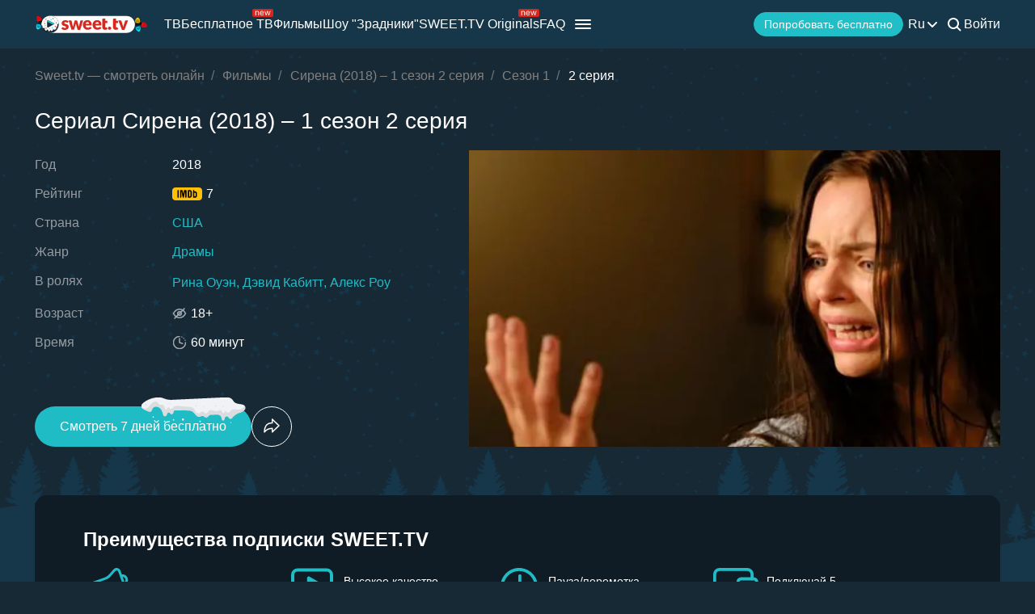

--- FILE ---
content_type: text/html; charset=utf-8
request_url: https://sweet.tv/ru/movie/20443-sirena/s5940/e127903
body_size: 32879
content:
<!DOCTYPE html>
<html lang="ru-UA" prefix="og: http://ogp.me/ns#">
<head>
    
            <meta charset="utf-8">
    <title>Сериал Сирена (2018) – 1 сезон 2 серия смотреть на Sweet TV</title>
<meta name="description" content="Сирена (2018) – 1 сезон 2 серия – 1 сезон  смотреть на Sweet TV. Вся информация о сериале Сирена (2018) – 1 сезон 2 серия: даты выхода, актеры, трейлеры, отзывы. ⭐ 7 дней бесплатного доступа  ⭐ 5 устройств - одна цена!">
<link rel="canonical" href="https://sweet.tv/ru/series/20443-sirena/s5940/e127903">
    <meta property="og:title" content="Сериал Сирена (2018) – 1 сезон 2 серия смотреть на Sweet TV">
<meta property="og:description" content="Сирена (2018) – 1 сезон 2 серия – 1 сезон  смотреть на Sweet TV. Вся информация о сериале Сирена (2018) – 1 сезон 2 серия: даты выхода, актеры, трейлеры, отзывы. ⭐ 7 дней бесплатного доступа  ⭐ 5 устройств - одна цена!">
<meta property="og:type" content="video.movie">
<meta property="og:image:alt" content="Сирена (2018) – 1 сезон 2 серия">
<meta property="og:url" content="https://sweet.tv/ru/movie/20443-sirena/s5940/e127903">
<meta property="og:image" content="https://static.sweet.tv/images/cache/v3/episode_previews/CJ_nBxAB/6222c7e7ef15d1703efc6bdd88aa8cc2.jpg">
<meta property="og:video" content="https://vod16.sweet.tv/trailer/20443/ru/video-360.mp4">

    <meta name="twitter:card" content="summary_large_image">
<meta name="twitter:image" content="https://static.sweet.tv/images/cache/v3/episode_previews/CJ_nBxAB/6222c7e7ef15d1703efc6bdd88aa8cc2.jpg">
<meta name="twitter:title" content="Сериал Сирена (2018) – 1 сезон 2 серия смотреть на Sweet TV">
<meta name="twitter:description" content="Сирена (2018) – 1 сезон 2 серия – 1 сезон  смотреть на Sweet TV. Вся информация о сериале Сирена (2018) – 1 сезон 2 серия: даты выхода, актеры, трейлеры, отзывы. ⭐ 7 дней бесплатного доступа  ⭐ 5 устройств - одна цена!">
<meta name="twitter:url" content="https://sweet.tv/ru/movie/20443-sirena/s5940/e127903">
<meta name="twitter:image:alt" content="Сирена (2018) – 1 сезон 2 серия">
    <meta property="og:site_name" content="sweet.tv">
            <meta property="og:locale"
              content="ru_UA"
        >
        <meta name="robots" content="noindex, follow"/>
            <link rel="manifest" href="/manifest.json">

            <meta name="apple-itunes-app" content="app-id=1356560199">
    
    
    <meta name="facebook-domain-verification" content="p7j73rx2lgnsb7jbnfg5q53j29cywu"/>

            <meta name="viewport" content="width=device-width, initial-scale=1, shrink-to-fit=no">
        <meta name="application-name" content="SWEET.TV">
    <meta name="theme-color" content="#263c4c">
    <link rel="shortcut icon" href="/images/sprites/favicon.ico" type="image/x-icon">

    <link rel="preload" as="image" href="/images/v2/logo_sweettv_light.svg">
    <link rel="preload"
          href="https://cdn.jsdelivr.net/npm/lozad@1.16.0/dist/lozad.min.js"
          as="script"
          crossorigin="anonymous">
        <link rel="preload" href="/js/new/compiled/movie.min.js?id=5d1121a030165c7d7ab1e697b186f505" as="script">
    <link rel="preload" href="/styles/compiled/pages/movie.min.css?id=71d4e7b51df8ff324c4af1b9989b25d2" as="style">

    <link rel="preload" href="https://static.sweet.tv/images/cache/v3/episode_previews/CJ_nBxAB/6222c7e7ef15d1703efc6bdd88aa8cc2.jpg" as="image">

            <meta name="twitter:image" content="https://static.sweet.tv/images/cache/v3/episode_previews/CJ_nBxAB/6222c7e7ef15d1703efc6bdd88aa8cc2.jpg">
    
    <meta http-equiv="Content-Language" content="ru">

    
    <link rel="llms" href="https://sweet.tv/llms.txt" />

    
                                                            <link rel="alternate"
                          hreflang="uk-UA"
                          href="https://sweet.tv/movie/20443-sirena/s5940/e127903"/>
                                                                            <link rel="alternate"
                      hreflang="en"
                      href="https://sweet.tv/en/movie/20443-sirena/s5940/e127903"/>
                                                            <link rel="alternate"
                      hreflang="ru"
                      href="https://sweet.tv/ru/movie/20443-sirena/s5940/e127903"/>
                                                                <link rel="alternate" hreflang="x-default" href="https://sweet.tv/movie/20443-sirena/s5940/e127903"/>
                        
    


                <script type="application/ld+json">{
    "@type": "TVEpisode",
    "@context": "https://schema.org",
    "name": "Сирена - 2 серия",
    "description": "По легенде возле Бристольской бухты когда-то жили русалки. Однажды здесь появляется таинственная зеленоглазая девушка. Кому-то встреча с ней принесёт смерть, а для кого-то она приоткроет старые тайны безобидного, на первый взгляд, провинциального города.",
            "episodeNumber": 2,
                    "duration": "PT0H40M0S",
                "countryOfOrigin": {
            "@type": "Country",
            "name": "США"
        },
                "trailer": {
            "@type": "VideoObject",
            "name": "Трейлер Сирена (2018) – 1 сезон 2 серия",
            "description": "По легенде возле Бристольской бухты когда-то жили русалки. Однажды здесь появляется таинственная зеленоглазая девушка. Кому-то встреча с ней принесёт смерть, а для кого-то она приоткроет старые тайны безобидного, на первый взгляд, провинциального города.",
                    "thumbnailUrl": "https://static.sweet.tv/images/cache/v3/movie_banner/CNufARICZW4YAQ==/20443-siren_1280x720.jpg",
                "uploadDate": "2024-12-17T13:36:48+00:00",
            "url": "https://sweet.tv/ru/movie/20443-sirena/trailer",
            "embedUrl": "https://sweet.tv/ru/movie/20443-sirena/trailer/iframe",
            "mainEntityOfPage": "https://sweet.tv/ru/series/20443-sirena/s5940/e127903",
                    "contentUrl": "https://vod16.sweet.tv/trailer/20443/ru/video-360.mp4",
                "encodingFormat": "video/mp4",
                "width": "1920",
                "height": "1080",
                "alternativeHeadline": "Сирена",
                    "genre": ["\u0414\u0440\u0430\u043c\u044b"],
                "videoQuality": "FullHD",
        "contentRating": "18+",
            "isFamilyFriendly": "true"
        },
                "inLanguage": ["ru","en","uk"],
            "partOfSeason": {
        "@type": "CreativeWorkSeason",
        "name": "Сирена - 1 Сезон",
                    "seasonNumber": 1,
                "url": "https://sweet.tv/ru/series/20443-sirena/s5940",
        "partOfSeries": {
            "@type": "TVSeries",
            "name": "Сирена",
            "alternateName": "Сирена",
            "description": "По легенде возле Бристольской бухты когда-то жили русалки. Однажды здесь появляется таинственная зеленоглазая девушка. Кому-то встреча с ней принесёт смерть, а для кого-то она приоткроет старые тайны безобидного, на первый взгляд, провинциального города.",
            "url": "https://sweet.tv/ru/series/20443-sirena",
                            "image": "https://static.sweet.tv/images/cache/v3/movie_poster/CNufARICcnUYAQ==/20443-sirena.jpg",
                                        "numberOfSeasons": 2,
                "numberOfEpisodes": 26,
                                        "genre": ["\u0414\u0440\u0430\u043c\u044b"],
                                    "contentRating": "18+"
        }
    },
                    "actor": [{"@type":"Person","name":"Рина Оуэн","image":"https://static.sweet.tv/images/cache/v3/person_profile/CJ6DAxABIBY=/49566-rina-ouen.jpg","url":"https://sweet.tv/ru/actor/49566-rina-ouen"},{"@type":"Person","name":"Дэвид Кабитт","image":"https://static.sweet.tv/images/cache/v3/person_profile/CL-mAhABIBY=/37695-devid-kabitt.jpg","url":"https://sweet.tv/ru/actor/37695-devid-kabitt"},{"@type":"Person","name":"Алекс Роу","image":"https://static.sweet.tv/images/cache/v3/person_profile/CLGGBBABIBY=/66353-aleks-rou.jpg","url":"https://sweet.tv/ru/actor/66353-aleks-rou"}],
        "url": "https://sweet.tv/ru/series/20443-sirena/s5940/e127903"
}</script>
            <script type="application/ld+json">
        {
            "@context": "https://schema.org",
            "@type": "ItemList",
            "url": "https://sweet.tv/ru/series/20443-sirena/s5940/e127903",
            "numberOfItems": 3,
            "itemListElement": [
                                                            {
                            "@type": "Person",
                            "name": "Рина Оуэн",
                            "jobTitle": "Актриса",
                                                            "image": {
                                    "@type": "ImageObject",
                                    "contentUrl": "https://static.sweet.tv/images/cache/v3/person_profile/CJ6DAxABIBY=/49566-rina-ouen.jpg"
                            },
                                                        "url": "https://sweet.tv/ru/actor/49566-rina-ouen"

                        },                                                                                {
                            "@type": "Person",
                            "name": "Дэвид Кабитт",
                            "jobTitle": "Актер",
                                                            "image": {
                                    "@type": "ImageObject",
                                    "contentUrl": "https://static.sweet.tv/images/cache/v3/person_profile/CL-mAhABIBY=/37695-devid-kabitt.jpg"
                            },
                                                        "url": "https://sweet.tv/ru/actor/37695-devid-kabitt"

                        },                                                                                {
                            "@type": "Person",
                            "name": "Алекс Роу",
                            "jobTitle": "Актер",
                                                            "image": {
                                    "@type": "ImageObject",
                                    "contentUrl": "https://static.sweet.tv/images/cache/v3/person_profile/CLGGBBABIBY=/66353-aleks-rou.jpg"
                            },
                                                        "url": "https://sweet.tv/ru/actor/66353-aleks-rou"

                        }                                                ]
        }
    </script>
                <script type="application/ld+json">{
            "@context": "https://schema.org",
            "@type": "ItemList",
            "name": "Сирена (2018) – 1 сезон 2 серия: похожие",
                "itemListElement": [
                            {
                    "@type": "ListItem",
                    "position": 1,
                        "item": {
    "@type": "TVSeries",
    "@context": "https:\/\/schema.org",
    "name": "Гримм",
    "url": "https:\/\/sweet.tv\/ru\/series\/15433-grimm",
    "description": "Действие происходит в современном Портленде, где детектив из отдела убийств узнаёт, что он является потомком группы охотников, известных как «Гриммы», которые сражаются, чтобы сохранить человечество в безопасности от сверхъестественных существ. Узнав о своей судьбе, и том, что он является последним из своего рода, он должен защитить каждую живую душу от зловещих персонажей сборника сказок, которые проникли в реальный мир.",
    "image": "https:\/\/static.sweet.tv\/images\/cache\/v3\/movie_poster\/CMl4EgJydRgB\/15433-grimm.jpg",
    "genre": [
        "Драмы",
        "Фантастика",
        "Детективы",
        "Ужасы"
    ],
    "countryOfOrigin": {
        "@type": "Country",
        "name": "США"
    },
    "aggregateRating": {
        "@type": "AggregateRating",
        "bestRating": "10",
        "ratingValue": "7.9",
        "ratingCount": "139071"
    },
    "contentRating": "14+",
    "numberOfSeasons": 6,
    "numberOfEpisodes": 122
}
                }                        ]
        }
        </script>
    
        <script type="application/ld+json">
    {
      "@context": "https://schema.org",
      "@type": "WebSite",
      "name": "SWEET.TV",
      "url": "https://sweet.tv/",
      "description": "SWEET.TV - Национальный онлайн-кинотеатр",
      "mainEntity": [
                    {
              "@type": "WebPage",
              "name": "ТВ",
              "url": "https://sweet.tv/ru/tv"
            },                    {
              "@type": "WebPage",
              "name": "Бесплатное ТВ",
              "url": "https://sweet.tv/ru/free_tv"
            },                    {
              "@type": "WebPage",
              "name": "Фильмы",
              "url": "https://sweet.tv/ru/movie"
            },                    {
              "@type": "WebPage",
              "name": "Мультики",
              "url": "https://sweet.tv/ru/cartoons"
            },                    {
              "@type": "WebPage",
              "name": "Сериалы",
              "url": "https://sweet.tv/ru/series"
            },                    {
              "@type": "WebPage",
              "name": "Спорт",
              "url": "https://sweet.tv/ru/sports"
            },                    {
              "@type": "WebPage",
              "name": "Тарифы",
              "url": "https://sweet.tv/ru/tariffs"
            },                    {
              "@type": "WebPage",
              "name": "Новости",
              "url": "https://sweet.tv/ru/news"
            },                    {
              "@type": "WebPage",
              "name": "ТВ программа",
              "url": "https://sweet.tv/ru/tv_program"
            }                ],
        "inLanguage": ["uk-UA","az-AZ","bg-BG","hu-HU","pl-PL","ro-RO","sk-SK","cs-CZ","lv-LV","lt-LT","et-EE","en-AL","en-BA","el-GR","en-MK","sr-RS","sl-SI","hr-HR","en-ME","el-CY"]
        }
    </script>


<script type="application/ld+json">
{
  "@context": "https://schema.org",
  "@type": "Organization",
  "url": "https://sweet.tv",
  "logo": {
    "@type": "ImageObject",
    "url": "https://sweet.tv/images/logo.png",
    "width": 164,
    "height": 30
  },
  "sameAs": [
                              "https://www.instagram.com/sweet.tv",
                          "https://www.facebook.com/sweet.tv.official",
                          "https://www.youtube.com/c/Sweettvua" ,
                          "https://www.pinterest.com/sweet_tv_official",
                          "https://t.me/sweet_tv_techsupport_bot",
                          "https://www.tiktok.com/@sweet.tv",
            "https://apps.apple.com/UA/app/sweet-tv/id1356560199",
      "https://play.google.com/store/apps/details?id=tv.sweet.player",
      "https://appgallery.huawei.com/#/app/C101034629",
              "https://sweet.tv/ru/faq",
            "https://sweet.tv/ru/copyrights-policy"
      ],
  "contactPoint": [
    {
      "@type": "ContactPoint",
      "email": "info@sweet.tv",
      "contactType": "Служба поддержки"
    },
    {
      "@type": "ContactPoint",
      "email": "b2b@sweet.tv",
      "contactType": "По вопросам сотрудничества"
    },
    {
      "@type": "ContactPoint",
      "email": "partners@sweet.tv",
      "contactType": "Коммерческие предложения"
    },
    {
      "@type": "ContactPoint",
      "email": "team@sweet.tv",
      "contactType": "Email-маркетинг"
    }
  ],
      "address": {
    "@type": "PostalAddress",
    "streetAddress": "ул. Н. Василенко, 7,",
    "addressLocality": "г. Киев,",
    "addressRegion": "Киевская область,",
    "postalCode": "03124,",
    "addressCountry": "UA"
  },
    "name": "SWEET.TV"
  }
</script>    
    <script>
        var GEO_ZONE_ID = 1;
        var LOGIN_DATA_ATTRS;
        var REFERRER = '';
        var LANGUAGE = "ru";
        var AVAILABLE_LOCALES = ["uk","en","ru"];
        var ALL_LOCALES = ["az","be","bg","bs_BA","cs","da","de","el","en","es","et","fi","fr","hr","hu","hy","it","ka","kk","lt","lv","mt","mk_MK","nl","pl","pt","ro","ru","sk","sl","sr","sr_ME","sv","sq","tr","uk","el_CY"];
        var SITE_URL = "https:\/\/sweet.tv";
        var UTM = null;
        var BASE_DIR =  "https:\/\/player.sweet.tv";
        var LANDING_PAGE;
        var TEMPLATES_DIR = "\/templates";
        var REFERRER_MANUAL = false;
        var HTML5Mode = true;
        var IS_ROBOT = true;
        var IS_MOBILE = false;
        var IS_TABLET = null;
        var IS_AUTH = false;
        var EVENT = null;
        var HALLOWEEN = false;
        var ACTION_GIFT = true;
        var COUNTRY = "UA";
        var SHOW_PROMO_MODAL = true;
        var OLD_LOGIN = false;
        var WELCOME_MODAL = false;
        var PLAYER_AUTH = false;
        var LOAD_ANGULAR = false;
        var CUSTOM_AUTH_MODAL = false;
        var MOD_STYLES = true;
                var RTT = ('connection' in navigator) ? navigator.connection.rtt : null;
        var PLAY_TV = false;
        var TEST_TOKEN;
        var ACTIVE_COUNTRIES_GEO2 = ["SK","CZ","HU","BG","PL","RO","AZ","AL","LV","EE","CY","LT","ME","GR","MK","RS","BA","SI","HR"];
        var HIDE_AUTH_MODAL = false;
        var OLD_LOGIN_PARAMS;
        var LOGIN_AUTHORIZATION_METHOD;
        var INVITE_FRIEND = true;
        var FBQ_AUTH_SUCCESS_EVENT = 'CompleteRegistration';
        var CONTENT_TARIFFS = null;
        var COUNTRIES = ["UA","BY","MD","HU","SK","CZ","PL","GR","BG","RO","AZ","AL","LV","EE","CY","LT","ME","MK","RS","BA","HR","SI"];
        var CURRENT_ROUTE_NAME = "movie3";
        var CURRENT_SITE_VERSION = "7.2.86";

        
        var APP_JS_LINK = BASE_DIR + "\/js\/app.js?id=801e95231d191832d3fe50ec6cc537d9";
        var MAIN_JS_LINK = BASE_DIR + "\/js\/main.js?id=801e95231d191832d3fe50ec6cc537d9";
        var JS_HASH = "801e95231d191832d3fe50ec6cc537d9";
        var lozadLoadedLocal = function () {
            window.dispatchEvent(new CustomEvent("lozadLoadedLocal_", {
                detail: true
            }));
        }
        var AD_BLOCK_ENABLED = false;
        var KW_HELLO = "\u0417\u0434\u0440\u0430\u0432\u0441\u0442\u0432\u0443\u0439\u0442\u0435!" || '';
        var KW_ASSIST = "\u041a\u043e\u043c\u0430\u043d\u0434\u0430 SWEET.TV \u2013 \u0440\u0430\u0434\u0430 \u0412\u0430\u043c \u043f\u043e\u043c\u043e\u0447\u044c!" || '';
        var KW_BOT_ID = "2" || '';
        var SHOW_ADMIXER = false;
        var SHOW_CONFIRM_21;
            </script>

   
            <link rel="stylesheet" href="/styles/compiled/header_seo.min.css" media="all">
    
        <link rel="stylesheet" href="/styles/compiled/pages/movie.min.css?id=71d4e7b51df8ff324c4af1b9989b25d2">


    <link rel="preconnect" href="https://fonts.googleapis.com">
    <link rel="preconnect" href="https://fonts.gstatic.com" crossorigin>

            <link rel="preconnect" href="https://static.sweet.tv" crossorigin>
        <link rel="dns-prefetch" href="https://static.sweet.tv">
        <link rel="preconnect" href="https://cdn.jsdelivr.net" crossorigin>
    <link rel="dns-prefetch" href="https://cdn.jsdelivr.net">

    <link rel="stylesheet" href="/styles/compiled/normalize.min.css" media="all">

    </head>
<body>
<noscript>
    <iframe src="https://gtm.sweet.tv/ns.html?id=GTM-5PXXFXX" height="0" width="0"
            style="display:none;visibility:hidden"></iframe>
</noscript>
<div class="wrapper">
    <div id="toTop"   >
        <svg width="65" height="65" viewBox="-2 -2 69 69" fill="none" xmlns="http://www.w3.org/2000/svg">
            <path d="M32.0121 21.4102L15.4071 38.0612C14.8634 38.6068 14.8643 39.49 15.4099 40.0347C15.9555 40.5789 16.8392 40.5775 17.3834 40.0319L33.0001 24.3719L48.6167 40.0324C49.1609 40.578 50.0441 40.5794 50.5897 40.0352C50.8632 39.7622 51 39.4045 51 39.0469C51 38.6901 50.8641 38.3338 50.5925 38.0613L33.9879 21.4102C33.7265 21.1474 33.3707 21 33.0001 21C32.6294 21 32.274 21.1478 32.0121 21.4102Z"
                  fill="white"/>
            <path fill-rule="evenodd" clip-rule="evenodd"
                  d="M32.5 65C50.4493 65 65 50.4493 65 32.5C65 14.5507 50.4493 0 32.5 0C14.5507 0 0 14.5507 0 32.5C0 50.4493 14.5507 65 32.5 65ZM32.5 62C48.7924 62 62 48.7924 62 32.5C62 16.2076 48.7924 3 32.5 3C16.2076 3 3 16.2076 3 32.5C3 48.7924 16.2076 62 32.5 62Z"
                  fill="white"/>
        </svg>
    </div>

            <script>
        window.addEventListener('loadScriptFunction', function (event, data) {
            window.getLibraryWithPriority('https://sweet.tv/js/v2/compiled/header_seo.min.js', 'high');
        })
    </script>

    <header class="header-seo">
        <div class="header-seo__content">
            <div class="header-seo__navigation">
                <a href="https://sweet.tv/ru" class="header-seo__logo">
                    <img
                            src="https://sweet.tv/images/v2/logo_sweettv_light.svg"
                            alt="sweet.tv"
                            width="140"
                            height="26"
                            class="header-seo__logo-image"
                    >
                </a>

                <div class="header-seo__routes">
                                            <a
                                href="https://sweet.tv/ru/tv"
                                class="header-seo__routes-route "
                                data-header-el="1"
                                                                target=""
                                data-section-id="2"
                        >
                                    <span class="header-seo__routes-route-text">
                                        ТВ
                                    </span>
                                                    </a>
                                            <a
                                href="https://sweet.tv/ru/free_tv"
                                class="header-seo__routes-route "
                                data-header-el="2"
                                                                target=""
                                data-section-id="26"
                        >
                                    <span class="header-seo__routes-route-text">
                                        Бесплатное ТВ
                                    </span>
                                                            <svg class="header-seo__routes-route-icon" width="26" height="10" viewBox="0 0 26 10" fill="none" xmlns="http://www.w3.org/2000/svg"><rect width="26" height="10" rx="2" fill="#D9261C"/><path d="M4.70765 4.71875V8H3.86958V2.54545H4.67924V3.39773H4.75027C4.87811 3.12074 5.07224 2.8982 5.33265 2.73011C5.59307 2.55966 5.92924 2.47443 6.34118 2.47443C6.71049 2.47443 7.03365 2.55019 7.31064 2.7017C7.58762 2.85085 7.80306 3.07812 7.95694 3.38352C8.11083 3.68655 8.18777 4.07008 8.18777 4.53409V8H7.3497V4.59091C7.3497 4.16241 7.23843 3.8286 7.01589 3.58949C6.79335 3.34801 6.48796 3.22727 6.0997 3.22727C5.83218 3.22727 5.59307 3.28527 5.38237 3.40128C5.17404 3.51728 5.0095 3.68655 4.88876 3.90909C4.76802 4.13163 4.70765 4.40152 4.70765 4.71875ZM12.0061 8.11364C11.4806 8.11364 11.0272 7.99763 10.646 7.76562C10.2673 7.53125 9.97488 7.20455 9.76891 6.78551C9.56531 6.36411 9.46351 5.87405 9.46351 5.31534C9.46351 4.75663 9.56531 4.2642 9.76891 3.83807C9.97488 3.40956 10.2613 3.07576 10.6283 2.83665C10.9976 2.59517 11.4285 2.47443 11.9209 2.47443C12.205 2.47443 12.4855 2.52178 12.7625 2.61648C13.0395 2.71117 13.2916 2.86506 13.5189 3.07812C13.7462 3.28883 13.9273 3.56818 14.0622 3.91619C14.1972 4.2642 14.2646 4.69271 14.2646 5.2017V5.55682H10.0601V4.83239H13.4124C13.4124 4.52462 13.3508 4.25 13.2277 4.00852C13.107 3.76705 12.9342 3.57647 12.7093 3.43679C12.4867 3.29711 12.2239 3.22727 11.9209 3.22727C11.5871 3.22727 11.2983 3.31013 11.0544 3.47585C10.8129 3.6392 10.6271 3.85227 10.4969 4.11506C10.3667 4.37784 10.3016 4.65956 10.3016 4.96023V5.44318C10.3016 5.85511 10.3726 6.20431 10.5146 6.49077C10.6591 6.77486 10.8591 6.99148 11.1148 7.14062C11.3705 7.28741 11.6676 7.3608 12.0061 7.3608C12.2263 7.3608 12.4252 7.33002 12.6027 7.26847C12.7826 7.20455 12.9377 7.10985 13.0679 6.98438C13.1981 6.85653 13.2987 6.69792 13.3698 6.50852L14.1794 6.7358C14.0942 7.01042 13.951 7.25189 13.7497 7.46023C13.5485 7.66619 13.2999 7.82718 13.004 7.94318C12.7081 8.05682 12.3754 8.11364 12.0061 8.11364ZM16.7753 8L15.1134 2.54545H15.9941L17.173 6.72159H17.2298L18.3946 2.54545H19.2895L20.4401 6.70739H20.4969L21.6759 2.54545H22.5566L20.8946 8H20.0708L18.8776 3.80966H18.7923L17.5992 8H16.7753Z" fill="white"/></svg>
                                                    </a>
                                            <a
                                href="https://sweet.tv/ru/movie"
                                class="header-seo__routes-route "
                                data-header-el="3"
                                                                target=""
                                data-section-id="3"
                        >
                                    <span class="header-seo__routes-route-text">
                                        Фильмы
                                    </span>
                                                    </a>
                                            <a
                                href="https://sweet.tv/ru/zradniki"
                                class="header-seo__routes-route "
                                data-header-el="4"
                                                                target="_self"
                                data-section-id="37"
                        >
                                    <span class="header-seo__routes-route-text">
                                        Шоу &quot;Зрадники&quot;
                                    </span>
                                                    </a>
                                            <a
                                href="https://sweet.tv/ru/originals_content"
                                class="header-seo__routes-route "
                                data-header-el="5"
                                                                target="_self"
                                data-section-id="38"
                        >
                                    <span class="header-seo__routes-route-text">
                                        SWEET.TV Originals
                                    </span>
                                                            <svg class="header-seo__routes-route-icon" width="26" height="10" viewBox="0 0 26 10" fill="none" xmlns="http://www.w3.org/2000/svg"><rect width="26" height="10" rx="2" fill="#D9261C"/><path d="M4.70765 4.71875V8H3.86958V2.54545H4.67924V3.39773H4.75027C4.87811 3.12074 5.07224 2.8982 5.33265 2.73011C5.59307 2.55966 5.92924 2.47443 6.34118 2.47443C6.71049 2.47443 7.03365 2.55019 7.31064 2.7017C7.58762 2.85085 7.80306 3.07812 7.95694 3.38352C8.11083 3.68655 8.18777 4.07008 8.18777 4.53409V8H7.3497V4.59091C7.3497 4.16241 7.23843 3.8286 7.01589 3.58949C6.79335 3.34801 6.48796 3.22727 6.0997 3.22727C5.83218 3.22727 5.59307 3.28527 5.38237 3.40128C5.17404 3.51728 5.0095 3.68655 4.88876 3.90909C4.76802 4.13163 4.70765 4.40152 4.70765 4.71875ZM12.0061 8.11364C11.4806 8.11364 11.0272 7.99763 10.646 7.76562C10.2673 7.53125 9.97488 7.20455 9.76891 6.78551C9.56531 6.36411 9.46351 5.87405 9.46351 5.31534C9.46351 4.75663 9.56531 4.2642 9.76891 3.83807C9.97488 3.40956 10.2613 3.07576 10.6283 2.83665C10.9976 2.59517 11.4285 2.47443 11.9209 2.47443C12.205 2.47443 12.4855 2.52178 12.7625 2.61648C13.0395 2.71117 13.2916 2.86506 13.5189 3.07812C13.7462 3.28883 13.9273 3.56818 14.0622 3.91619C14.1972 4.2642 14.2646 4.69271 14.2646 5.2017V5.55682H10.0601V4.83239H13.4124C13.4124 4.52462 13.3508 4.25 13.2277 4.00852C13.107 3.76705 12.9342 3.57647 12.7093 3.43679C12.4867 3.29711 12.2239 3.22727 11.9209 3.22727C11.5871 3.22727 11.2983 3.31013 11.0544 3.47585C10.8129 3.6392 10.6271 3.85227 10.4969 4.11506C10.3667 4.37784 10.3016 4.65956 10.3016 4.96023V5.44318C10.3016 5.85511 10.3726 6.20431 10.5146 6.49077C10.6591 6.77486 10.8591 6.99148 11.1148 7.14062C11.3705 7.28741 11.6676 7.3608 12.0061 7.3608C12.2263 7.3608 12.4252 7.33002 12.6027 7.26847C12.7826 7.20455 12.9377 7.10985 13.0679 6.98438C13.1981 6.85653 13.2987 6.69792 13.3698 6.50852L14.1794 6.7358C14.0942 7.01042 13.951 7.25189 13.7497 7.46023C13.5485 7.66619 13.2999 7.82718 13.004 7.94318C12.7081 8.05682 12.3754 8.11364 12.0061 8.11364ZM16.7753 8L15.1134 2.54545H15.9941L17.173 6.72159H17.2298L18.3946 2.54545H19.2895L20.4401 6.70739H20.4969L21.6759 2.54545H22.5566L20.8946 8H20.0708L18.8776 3.80966H18.7923L17.5992 8H16.7753Z" fill="white"/></svg>
                                                    </a>
                                            <a
                                href="https://sweet.tv/ru/cartoons"
                                class="header-seo__routes-route "
                                data-header-el="6"
                                                                target=""
                                data-section-id="6"
                        >
                                    <span class="header-seo__routes-route-text">
                                        Мультики
                                    </span>
                                                    </a>
                                            <a
                                href="https://sweet.tv/ru/series"
                                class="header-seo__routes-route "
                                data-header-el="7"
                                                                target=""
                                data-section-id="5"
                        >
                                    <span class="header-seo__routes-route-text">
                                        Сериалы
                                    </span>
                                                    </a>
                                            <a
                                href="https://sweet.tv/ru/sports"
                                class="header-seo__routes-route "
                                data-header-el="8"
                                                                target="_self"
                                data-section-id="34"
                        >
                                    <span class="header-seo__routes-route-text">
                                        Спорт
                                    </span>
                                                    </a>
                                            <a
                                href="https://sweet.tv/ru/promo_inext_ua_v2"
                                class="header-seo__routes-route "
                                data-header-el="10"
                                                                target="_self"
                                data-section-id="27"
                        >
                                    <span class="header-seo__routes-route-text">
                                        Приставка
                                    </span>
                                                            <svg class="header-seo__routes-route-icon" width="32" height="10" viewBox="0 0 32 10" fill="none" xmlns="http://www.w3.org/2000/svg"><rect width="32" height="10" rx="2" fill="#D9261C"/><path d="M5.70126 8.12784C5.35562 8.12784 5.04193 8.06274 4.76021 7.93253C4.47849 7.79995 4.25476 7.60938 4.08904 7.3608C3.92333 7.10985 3.84047 6.80682 3.84047 6.4517C3.84047 6.1392 3.90202 5.88589 4.02512 5.69176C4.14823 5.49527 4.31277 5.34138 4.51873 5.23011C4.7247 5.11884 4.95197 5.03598 5.20055 4.98153C5.4515 4.92472 5.70363 4.87973 5.95694 4.84659C6.28838 4.80398 6.55708 4.77202 6.76305 4.75071C6.97138 4.72704 7.1229 4.68797 7.2176 4.63352C7.31466 4.57907 7.36319 4.48437 7.36319 4.34943V4.32102C7.36319 3.97064 7.26731 3.69839 7.07555 3.50426C6.88616 3.31013 6.59851 3.21307 6.21262 3.21307C5.81253 3.21307 5.49885 3.30066 5.27157 3.47585C5.0443 3.65104 4.8845 3.83807 4.79217 4.03693L3.99672 3.75284C4.13876 3.4214 4.32815 3.16335 4.5649 2.97869C4.80401 2.79167 5.06442 2.66146 5.34615 2.58807C5.63024 2.51231 5.90959 2.47443 6.18422 2.47443C6.3594 2.47443 6.56064 2.49574 6.78791 2.53835C7.01755 2.5786 7.2389 2.66264 7.45197 2.79048C7.66741 2.91832 7.84615 3.11127 7.98819 3.36932C8.13024 3.62737 8.20126 3.97301 8.20126 4.40625V8H7.36319V7.26136H7.32058C7.26376 7.37973 7.16906 7.50639 7.03649 7.64134C6.90391 7.77628 6.72754 7.8911 6.50737 7.9858C6.2872 8.08049 6.0185 8.12784 5.70126 8.12784ZM5.8291 7.375C6.16054 7.375 6.4399 7.3099 6.66717 7.17969C6.89681 7.04948 7.06963 6.88139 7.18564 6.67543C7.30401 6.46946 7.36319 6.25284 7.36319 6.02557V5.25852C7.32768 5.30114 7.24956 5.3402 7.12882 5.37571C7.01045 5.40885 6.87314 5.43845 6.71689 5.46449C6.563 5.48816 6.41267 5.50947 6.26589 5.52841C6.12148 5.54498 6.00429 5.55919 5.91433 5.57102C5.69653 5.59943 5.49293 5.6456 5.30353 5.70952C5.11651 5.77107 4.96499 5.86458 4.84899 5.99006C4.73535 6.11316 4.67853 6.28125 4.67853 6.49432C4.67853 6.78551 4.78625 7.00568 5.00169 7.15483C5.21949 7.30161 5.49529 7.375 5.8291 7.375ZM9.73091 8V2.54545H10.569V4.91761H11.123L13.0832 2.54545H14.1627L11.961 5.1733L14.1911 8H13.1116L11.3218 5.69886H10.569V8H9.73091ZM19.3918 2.54545V7.21875H20.1588V9.76136H19.3208V8H15.102V2.54545H15.9401V7.21875H18.5537V2.54545H19.3918ZM21.4497 8V2.54545H22.2877V8H21.4497ZM21.8758 1.63636C21.7124 1.63636 21.5716 1.58073 21.4532 1.46946C21.3372 1.35819 21.2792 1.22443 21.2792 1.06818C21.2792 0.911932 21.3372 0.778172 21.4532 0.666903C21.5716 0.555634 21.7124 0.5 21.8758 0.5C22.0392 0.5 22.1788 0.555634 22.2948 0.666903C22.4132 0.778172 22.4724 0.911932 22.4724 1.06818C22.4724 1.22443 22.4132 1.35819 22.2948 1.46946C22.1788 1.58073 22.0392 1.63636 21.8758 1.63636ZM27.104 8V3.3125H25.6551C25.3284 3.3125 25.0715 3.38826 24.8845 3.53977C24.6975 3.69129 24.604 3.89962 24.604 4.16477C24.604 4.42519 24.688 4.62997 24.8561 4.77912C25.0265 4.92827 25.2597 5.00284 25.5557 5.00284H27.317V5.78409H25.5557C25.1863 5.78409 24.8679 5.71899 24.6004 5.58878C24.3329 5.45857 24.1269 5.27273 23.9825 5.03125C23.8381 4.78741 23.7659 4.49858 23.7659 4.16477C23.7659 3.8286 23.8416 3.53977 23.9932 3.2983C24.1447 3.05682 24.3613 2.87098 24.643 2.74077C24.9271 2.61056 25.2645 2.54545 25.6551 2.54545H27.8994V8H27.104ZM23.4676 8L25.0159 5.28693H25.925L24.3767 8H23.4676Z" fill="white"/></svg>
                                                    </a>
                                            <a
                                href="https://sweet.tv/ru/tariffs"
                                class="header-seo__routes-route "
                                data-header-el="11"
                                                                target=""
                                data-section-id="12"
                        >
                                    <span class="header-seo__routes-route-text">
                                        Тарифы
                                    </span>
                                                    </a>
                                            <a
                                href="https://sweet.tv/ru/education"
                                class="header-seo__routes-route "
                                data-header-el="12"
                                                                target=""
                                data-section-id="4"
                        >
                                    <span class="header-seo__routes-route-text">
                                        Обучение
                                    </span>
                                                    </a>
                                            <a
                                href="https://sweet.tv/ru/news"
                                class="header-seo__routes-route "
                                data-header-el="16"
                                                                target="_self"
                                data-section-id="10"
                        >
                                    <span class="header-seo__routes-route-text">
                                        Новости
                                    </span>
                                                    </a>
                                            <a
                                href="https://sweet.tv/ru/tv_program"
                                class="header-seo__routes-route "
                                data-header-el="17"
                                                                target="_self"
                                data-section-id="32"
                        >
                                    <span class="header-seo__routes-route-text">
                                        ТВ программа
                                    </span>
                                                    </a>
                                            <a
                                href="https://sweet.tv/ru/promo_code"
                                class="header-seo__routes-route "
                                data-header-el="18"
                                                                target=""
                                data-section-id="13"
                        >
                                    <span class="header-seo__routes-route-text">
                                        Промокод
                                    </span>
                                                    </a>
                                            <a
                                href="https://sweet.tv/ru/faq"
                                class="header-seo__routes-route "
                                data-header-el="20"
                                                                target="_self"
                                data-section-id="29"
                        >
                                    <span class="header-seo__routes-route-text">
                                        FAQ
                                    </span>
                                                    </a>
                                    </div>
            </div>

            <div class="header-seo__burger">
                <img src="https://sweet.tv/images/icons/burger_menu.svg" alt="Menu"
                     class="header-seo__routes-burger-image">

                <div class="header-seo__burger-menu">
                                            <div class="header-seo__burger-additional-list">
                            <div class="header-seo__burger-additional-list-content">
                                <div class="header-seo__burger-additional-list-header"
                                     onclick="toggleAdditionalList(this)">
                                    <span class="header-seo__burger-additional-list-header-title">
                                                                                    Другое                                                                            </span>
                                    <svg class="header-seo__burger-additional-list-header-icon" width="24" height="24"
                                         viewBox="0 0 24 24" fill="currentColor" xmlns="http://www.w3.org/2000/svg">
                                        <path fill-rule="evenodd" clip-rule="evenodd"
                                              d="M17.7223 9.81787C18.1042 10.229 18.0905 10.8815 17.6916 11.2751L12.6872 16.2138C12.3005 16.5954 11.6908 16.5954 11.304 16.2138L6.30841 11.2837C5.9095 10.89 5.89576 10.2376 6.27771 9.82646C6.65967 9.41532 7.29268 9.40115 7.69159 9.79483L11.9956 14.0424L16.3084 9.78623C16.7073 9.39256 17.3403 9.40673 17.7223 9.81787Z"
                                              fill="currentColor"/>
                                    </svg>
                                </div>
                                <div class="header-seo__burger-additional-list-dropdown">
                                                                                                                        <a
                                                  class="header-seo__burger-additional-list-dropdown-item "
                                                                                                        href="https://sweet.tv/ru/about"
                                                                                                    target="_self"
                                                                                              >
                                                Про нас
                                            </a>
                                                                                    <a
                                                  class="header-seo__burger-additional-list-dropdown-item "
                                                                                                        href="https://sweet.tv/ru/hollywood-ukraine"
                                                                                                    target="_self"
                                                                                              >
                                                Hollywood українською
                                            </a>
                                                                                    <a
                                                  class="header-seo__burger-additional-list-dropdown-item "
                                                                                                        href="https://sweet.tv/ru/promo_it"
                                                                                                    target="_self"
                                                                                              >
                                                Поддержка IT
                                            </a>
                                                                                    <a
                                                  class="header-seo__burger-additional-list-dropdown-item "
                                                                                                        href="https://sweet.tv/ru/zaruba"
                                                                                                    target="_self"
                                                                                              >
                                                Битва блогеров
                                            </a>
                                                                                    <a
                                                  class="header-seo__burger-additional-list-dropdown-item "
                                                                                                        href="https://sweet.tv/ru/cinema_fund"
                                                                                                    target="_self"
                                                                                              >
                                                Фонд кино
                                            </a>
                                                                                    <a
                                                  class="header-seo__burger-additional-list-dropdown-item "
                                                                                                        href="https://sweet.tv/ru/for_press"
                                                                                                    target="_self"
                                                                                              >
                                                Для прессы
                                            </a>
                                                                                    <a
                                                  class="header-seo__burger-additional-list-dropdown-item "
                                                                                                        href="https://sweet.tv/ru/partners"
                                                                                                    target="_self"
                                                                                              >
                                                Партнеры
                                            </a>
                                                                                    <a
                                                  class="header-seo__burger-additional-list-dropdown-item "
                                                                                                        href="https://sweet.tv/ru/questionnaire"
                                                                                                    target="_self"
                                                                                              >
                                                Анкета
                                            </a>
                                                                                    <a
                                                  class="header-seo__burger-additional-list-dropdown-item "
                                                                                                        href="https://sweet.tv/ru/privacy"
                                                                                                    target="_blank"
                                                                                                        rel="nofollow"
                                                                                              >
                                                Политика конфиденциальности
                                            </a>
                                                                                                            </div>
                            </div>
                        </div>
                                    </div>
            </div>

            <div class="header-seo__options">
                <div class="header-seo__buttons">
                                        <button data-isauth class="header-seo__buttons-button">
                                                    Попробовать бесплатно                                            </button>
                    
                                    </div>

                <div class="header-seo__language">
                    <div class="header-seo__language-current">
                        <span class="header-seo__language-current-lang">
                            ru
                        </span>
                        <img src="https://sweet.tv/images/icons/dropdown_arrow.svg" alt="Dropdown arrow"
                             class="header-seo__language-current-arrow">
                    </div>

                    <div class="header-seo__language-dropdown">
                                                                                    <a
                                        href="https://sweet.tv/movie/20443-sirena/s5940/e127903"
                                        class="header-seo__language-dropdown-lang"
                                        target="_self"
                                        id="uk"
                                                                        >
                                                                            uk
                                                                    </a>
                                                                                                                <a
                                        href="https://sweet.tv/en/movie/20443-sirena/s5940/e127903"
                                        class="header-seo__language-dropdown-lang"
                                        target="_self"
                                        id="en"
                                                                        >
                                                                            en
                                                                    </a>
                                                                                                                            </div>
                </div>

                <div class="header-seo__search sv2" id="search_v2">
                    <svg width="24"
                         height="24"
                         class="header-seo__search-image"
                         id="searchMagnifier"
                         viewBox="0 0 24 24"
                         fill="none"
                         xmlns="http://www.w3.org/2000/svg">
                        <path fill-rule="evenodd" clip-rule="evenodd" d="M16.6051 15.1947C18.6624 12.4527 18.444 8.5445 15.9497 6.05025C13.2161 3.31658 8.78392 3.31658 6.05025 6.05025C3.31658 8.78392 3.31658 13.2161 6.05025 15.9497C8.54438 18.4439 12.4524 18.6624 15.1943 16.6054C15.2096 16.623 15.2256 16.6401 15.2423 16.6568L18.7778 20.1923C19.1683 20.5829 19.8015 20.5829 20.192 20.1923C20.5825 19.8018 20.5825 19.1687 20.192 18.7781L16.6565 15.2426C16.6398 15.2259 16.6227 15.2099 16.6051 15.1947ZM14.5355 7.46447C16.4882 9.41709 16.4882 12.5829 14.5355 14.5355C12.5829 16.4882 9.41709 16.4882 7.46447 14.5355C5.51184 12.5829 5.51184 9.41709 7.46447 7.46447C9.41709 5.51184 12.5829 5.51184 14.5355 7.46447Z" fill="white"/>
                    </svg>
                    <form
                            name="superSearch"
                            method="GET"
                            class="header-seo__search-field s-enter"
                                                        action="https://sweet.tv/ru/search"
                    >
                        <svg width="24"
                             height="24"
                             viewBox="0 0 24 24"
                             fill="none"
                             xmlns="http://www.w3.org/2000/svg">
                            <path fill-rule="evenodd" clip-rule="evenodd" d="M16.6051 15.1947C18.6624 12.4527 18.444 8.5445 15.9497 6.05025C13.2161 3.31658 8.78392 3.31658 6.05025 6.05025C3.31658 8.78392 3.31658 13.2161 6.05025 15.9497C8.54438 18.4439 12.4524 18.6624 15.1943 16.6054C15.2096 16.623 15.2256 16.6401 15.2423 16.6568L18.7778 20.1923C19.1683 20.5829 19.8015 20.5829 20.192 20.1923C20.5825 19.8018 20.5825 19.1687 20.192 18.7781L16.6565 15.2426C16.6398 15.2259 16.6227 15.2099 16.6051 15.1947ZM14.5355 7.46447C16.4882 9.41709 16.4882 12.5829 14.5355 14.5355C12.5829 16.4882 9.41709 16.4882 7.46447 14.5355C5.51184 12.5829 5.51184 9.41709 7.46447 7.46447C9.41709 5.51184 12.5829 5.51184 14.5355 7.46447Z" fill="white"/>
                        </svg>
                        <input
                                id="searchInput"
                                class="header-seo__search-field-input"
                                type="text"
                                autocomplete="off"
                                value=""
                                placeholder="Поиск"
                                name="q"
                                oninvalid="this.setCustomValidity('Заполни поле')"
                                oninput="setCustomValidity('')"
                                                                required
                        >
                        <img src="https://sweet.tv/images/icons/close.svg" alt="Close" class="header-seo__search-field-icon"
                             id="close_search">

                        <div class="header-seo__search-dropdown" id="search_modal">
                            <span id="undefinedQuery" class="header-seo__search-dropdown-title">
                                По вашему запросу ничего не найдено                            </span>
                            <span id="topSearchTitle" class="header-seo__search-dropdown-title">
                                Топ запросы                            </span>
                            <div data-eventid="999" data-eventtype="21" class="header-seo__search-dropdown-items"></div>

                            <button type="submit" id="allResults" class="header-seo__search-dropdown-link">
                                Все результаты                            </button>
                        </div>
                    </form>
                </div>

                <div class="header-seo__sign">
                                            <a class="header-seo__sign-link" data-isauth data-login-method='{"state":"signin"}'>
                            Войти                        </a>
                                    </div>

                <div class="header-seo__burger header-seo__burger--mobile">
                    <img src="https://sweet.tv/images/icons/burger_menu.svg" alt="Menu"
                         class="header-seo__routes-burger-image"
                         onclick="toggleBurgerMobile()">

                    <div class="header-seo__burger--mobile-menu">
                        <div class="header-seo__burger--mobile-menu-close">
                            <img src="https://sweet.tv/images/icons/close.svg" alt="Close"
                                 class="header-seo__routes-burger-image" onclick="toggleBurgerMobile()">
                        </div>
                        <div class="header-seo__burger--mobile-menu-separates">
                                                            <a
                                        data-isauth
                                        data-login-method='{"state":"signin"}'
                                        class="header-seo__burger--mobile-menu-separates-item"
                                        onclick="toggleBurgerMobile()"
                                >
                                    <img src="https://sweet.tv/images/icons/signin.svg" alt="Sign In">

                                    <span class="header-seo__burger--mobile-menu-separates-item-name">
                                    Войти                                </span>

                                    <img src="https://sweet.tv/images/icons/right.svg" alt="Right"
                                         class="header-seo__burger--mobile-menu-separates-item-image">
                                </a>
                                                                                                                                                                                                                                        <a
                                                href="https://sweet.tv/ru/tariffs"
                                                class="header-seo__burger--mobile-menu-separates-item "
                                                onclick="toggleBurgerMobile()"
                                                target="_self"
                                                                                        >
                                            <svg width="24" height="24" viewBox="0 0 24 24" fill="none" xmlns="http://www.w3.org/2000/svg">
<path fill-rule="evenodd" clip-rule="evenodd" d="M14.2965 2.328L19.7405 8.328C19.9075 8.512 20.0005 8.751 20.0005 9V19.5C20.0005 20.878 18.8535 22 17.4445 22H6.55549C5.14649 22 4.00049 20.878 4.00049 19.5V4.5C4.00049 3.122 5.14649 2 6.55549 2H13.5555C13.8385 2 14.1075 2.119 14.2965 2.328ZM17.4445 20H6.55549C6.24949 20 6.00049 19.776 6.00049 19.5V4.5C6.00049 4.224 6.24949 4 6.55549 4H11.0005V8.15C11.0005 9.722 12.2175 11 13.7145 11H18.0005V19.5C18.0005 19.776 17.7505 20 17.4445 20ZM17.6495 9H13.7145C13.3205 9 13.0005 8.619 13.0005 8.15V4H13.1125L17.6495 9Z" fill="white"/>
<path fill-rule="evenodd" clip-rule="evenodd" d="M14.2965 2.328L19.7405 8.328C19.9075 8.512 20.0005 8.751 20.0005 9V19.5C20.0005 20.878 18.8535 22 17.4445 22H6.55549C5.14649 22 4.00049 20.878 4.00049 19.5V4.5C4.00049 3.122 5.14649 2 6.55549 2H13.5555C13.8385 2 14.1075 2.119 14.2965 2.328ZM17.4445 20H6.55549C6.24949 20 6.00049 19.776 6.00049 19.5V4.5C6.00049 4.224 6.24949 4 6.55549 4H11.0005V8.15C11.0005 9.722 12.2175 11 13.7145 11H18.0005V19.5C18.0005 19.776 17.7505 20 17.4445 20ZM17.6495 9H13.7145C13.3205 9 13.0005 8.619 13.0005 8.15V4H13.1125L17.6495 9Z" fill="white"/>
</svg>
                                            <span class="header-seo__burger--mobile-menu-separates-item-name">
                                            Тарифы
                                        </span>
                                            <img src="https://sweet.tv/images/icons/right.svg" alt="Right"
                                                 class="header-seo__burger--mobile-menu-separates-item-image">
                                        </a>
                                                                                                                        </div>
                                                    <div class="header-seo__burger--mobile-menu-links">
                                                                                                                                                                                                                                                                                                                        
                                        <a
                                                href="https://sweet.tv/ru/originals_content"
                                                class="header-seo__burger--mobile-menu-links-link "
                                                onclick="toggleBurgerMobile()"
                                                target="_self"
                                                                                        >
                                                <span class="header-seo__burger--mobile-menu-links-link-text">
                                                    SWEET.TV Originals
                                                </span>
                                                                                                                                </a>
                                        
                                                                                                                                                
                                        <a
                                                href="https://sweet.tv/ru/cartoons"
                                                class="header-seo__burger--mobile-menu-links-link "
                                                onclick="toggleBurgerMobile()"
                                                target="_self"
                                                                                        >
                                                <span class="header-seo__burger--mobile-menu-links-link-text">
                                                    Мультики
                                                </span>
                                                                                                                                </a>
                                        
                                                                                                                                                
                                        <a
                                                href="https://sweet.tv/ru/series"
                                                class="header-seo__burger--mobile-menu-links-link "
                                                onclick="toggleBurgerMobile()"
                                                target="_self"
                                                                                        >
                                                <span class="header-seo__burger--mobile-menu-links-link-text">
                                                    Сериалы
                                                </span>
                                                                                                                                </a>
                                        
                                                                                                                                                
                                        <a
                                                href="https://sweet.tv/ru/sports"
                                                class="header-seo__burger--mobile-menu-links-link "
                                                onclick="toggleBurgerMobile()"
                                                target="_self"
                                                                                        >
                                                <span class="header-seo__burger--mobile-menu-links-link-text">
                                                    Спорт
                                                </span>
                                                                                                                                </a>
                                        
                                                                                                                                                
                                        <a
                                                href="https://sweet.tv/ru/promo_inext_ua_v2"
                                                class="header-seo__burger--mobile-menu-links-link "
                                                onclick="toggleBurgerMobile()"
                                                target="_self"
                                                                                        >
                                                <span class="header-seo__burger--mobile-menu-links-link-text">
                                                    Приставка
                                                </span>
                                                                                            <div class="header-seo__burger--mobile-menu-links-link-dot"></div>
                                                                                                                                </a>
                                        
                                                                                                                                                
                                        <a
                                                href="https://sweet.tv/ru/education"
                                                class="header-seo__burger--mobile-menu-links-link "
                                                onclick="toggleBurgerMobile()"
                                                target="_self"
                                                                                        >
                                                <span class="header-seo__burger--mobile-menu-links-link-text">
                                                    Обучение
                                                </span>
                                                                                                                                </a>
                                        
                                                                                                                                                
                                        <a
                                                href="https://sweet.tv/ru/news"
                                                class="header-seo__burger--mobile-menu-links-link "
                                                onclick="toggleBurgerMobile()"
                                                target="_self"
                                                                                        >
                                                <span class="header-seo__burger--mobile-menu-links-link-text">
                                                    Новости
                                                </span>
                                                                                                                                </a>
                                        
                                                                                                                                                
                                        <a
                                                href="https://sweet.tv/ru/tv_program"
                                                class="header-seo__burger--mobile-menu-links-link "
                                                onclick="toggleBurgerMobile()"
                                                target="_self"
                                                                                        >
                                                <span class="header-seo__burger--mobile-menu-links-link-text">
                                                    ТВ программа
                                                </span>
                                                                                                                                </a>
                                        
                                                                                                                                                
                                        <a
                                                href="https://sweet.tv/ru/promo_code"
                                                class="header-seo__burger--mobile-menu-links-link "
                                                onclick="toggleBurgerMobile()"
                                                target="_self"
                                                                                        >
                                                <span class="header-seo__burger--mobile-menu-links-link-text">
                                                    Промокод
                                                </span>
                                                                                                                                </a>
                                        
                                                                                                                                                
                                        <a
                                                href="https://sweet.tv/ru/faq"
                                                class="header-seo__burger--mobile-menu-links-link "
                                                onclick="toggleBurgerMobile()"
                                                target="_self"
                                                                                        >
                                                <span class="header-seo__burger--mobile-menu-links-link-text">
                                                    FAQ
                                                </span>
                                                                                                                                </a>
                                        
                                                                                                </div>
                        
                                                    <div class="header-seo__burger-additional-list">
                                <div class="header-seo__burger-additional-list-content">
                                    <div class="header-seo__burger-additional-list-header"
                                         onclick="toggleAdditionalList(this)">
                                    <span class="header-seo__burger-additional-list-header-title">
                                                                                    Другое                                                                            </span>
                                        <svg class="header-seo__burger-additional-list-header-icon" width="24"
                                             height="24"
                                             viewBox="0 0 24 24" fill="currentColor" xmlns="http://www.w3.org/2000/svg">
                                            <path fill-rule="evenodd" clip-rule="evenodd"
                                                  d="M17.7223 9.81787C18.1042 10.229 18.0905 10.8815 17.6916 11.2751L12.6872 16.2138C12.3005 16.5954 11.6908 16.5954 11.304 16.2138L6.30841 11.2837C5.9095 10.89 5.89576 10.2376 6.27771 9.82646C6.65967 9.41532 7.29268 9.40115 7.69159 9.79483L11.9956 14.0424L16.3084 9.78623C16.7073 9.39256 17.3403 9.40673 17.7223 9.81787Z"
                                                  fill="currentColor"/>
                                        </svg>
                                    </div>
                                    <div class="header-seo__burger-additional-list-dropdown">
                                                                                                                                    <a
                                                    class="header-seo__burger-additional-list-dropdown-item "
                                                                                                            href="https://sweet.tv/ru/about"
                                                                                                        target="_self"
                                                                                                                                                        >
                                                    Про нас
                                                </a>
                                                                                            <a
                                                    class="header-seo__burger-additional-list-dropdown-item "
                                                                                                            href="https://sweet.tv/ru/hollywood-ukraine"
                                                                                                        target="_self"
                                                                                                                                                        >
                                                    Hollywood українською
                                                </a>
                                                                                            <a
                                                    class="header-seo__burger-additional-list-dropdown-item "
                                                                                                            href="https://sweet.tv/ru/promo_it"
                                                                                                        target="_self"
                                                                                                                                                        >
                                                    Поддержка IT
                                                </a>
                                                                                            <a
                                                    class="header-seo__burger-additional-list-dropdown-item "
                                                                                                            href="https://sweet.tv/ru/zaruba"
                                                                                                        target="_self"
                                                                                                                                                        >
                                                    Битва блогеров
                                                </a>
                                                                                            <a
                                                    class="header-seo__burger-additional-list-dropdown-item "
                                                                                                            href="https://sweet.tv/ru/cinema_fund"
                                                                                                        target="_self"
                                                                                                                                                        >
                                                    Фонд кино
                                                </a>
                                                                                            <a
                                                    class="header-seo__burger-additional-list-dropdown-item "
                                                                                                            href="https://sweet.tv/ru/for_press"
                                                                                                        target="_self"
                                                                                                                                                        >
                                                    Для прессы
                                                </a>
                                                                                            <a
                                                    class="header-seo__burger-additional-list-dropdown-item "
                                                                                                            href="https://sweet.tv/ru/partners"
                                                                                                        target="_self"
                                                                                                                                                        >
                                                    Партнеры
                                                </a>
                                                                                            <a
                                                    class="header-seo__burger-additional-list-dropdown-item "
                                                                                                            href="https://sweet.tv/ru/questionnaire"
                                                                                                        target="_self"
                                                                                                                                                        >
                                                    Анкета
                                                </a>
                                                                                            <a
                                                    class="header-seo__burger-additional-list-dropdown-item "
                                                                                                            href="https://sweet.tv/ru/privacy"
                                                                                                        target="_blank"
                                                                                                                                                                rel="nofollow"
                                                                                                    >
                                                    Политика конфиденциальности
                                                </a>
                                                                                                                        </div>
                                </div>
                            </div>
                        
                                                <button class="header-seo__burger--mobile-button" onclick="toggleBurgerMobile()" data-isauth>
                            Попробовать бесплатно                        </button>
                                            </div>
                </div>
            </div>
        </div>
    </header>

    <div class="nav_bottom-menu">
        <div class="d-flex justify-content-around" id="bottom-navigation-block">
            <a href="https://sweet.tv/ru"
               data-header-el="0"
               class="nav_bottom-link "
               onclick="toggleBurgerMobile('close')"
                                  target="_self"
                           >
                <svg width="25" height="25" viewBox="0 0 25 25" fill="none" xmlns="http://www.w3.org/2000/svg">
                    <path d="M18.0103 12.0629C17.5018 12.0629 17.091 12.4709 17.091 12.9761V19.1544H15.1937V15.4629C15.1937 14.8218 14.6656 14.2972 14.0201 14.2972H11.3013C10.6558 14.2972 10.1277 14.8218 10.1277 15.4629V19.1544H8.23033V12.9761C8.23033 12.4709 7.81957 12.0629 7.31101 12.0629C6.80245 12.0629 6.39169 12.4709 6.39169 12.9761V20.0675C6.39169 20.5727 6.80245 20.9807 7.31101 20.9807H11.0665C11.5751 20.9807 11.9859 20.5727 11.9859 20.0675V16.1624H13.3355V20.087C13.3355 20.5921 13.7463 21.0001 14.2548 21.0001H18.0103C18.5189 21.0001 18.9297 20.5921 18.9297 20.087C18.9297 20.087 18.9297 13.4812 18.9297 12.9761C18.9297 12.4709 18.5189 12.0629 18.0103 12.0629Z"
                          fill="white"/>
                    <path d="M21.2262 11.6937L13.2376 4.23314C12.905 3.92229 12.3965 3.92229 12.0835 4.23314L3.75428 11.6937C3.5978 11.8492 3.5 12.0629 3.5 12.2766C3.5 12.4903 3.57824 12.704 3.73472 12.8594C3.8912 13.0149 4.10636 13.112 4.32152 13.112C4.32152 13.112 4.32152 13.112 4.34108 13.112C4.55624 13.112 4.7714 13.0343 4.92788 12.8789L12.6703 5.98172L20.0917 12.8789C20.2482 13.0343 20.4438 13.112 20.6785 13.112C20.9132 13.112 21.1088 13.0149 21.2653 12.8594C21.4218 12.704 21.5 12.4903 21.5 12.2766C21.4804 12.0434 21.4022 11.8492 21.2262 11.6937Z"
                          fill="white"/>
                </svg>

                <span class="nav_bottom-title">Главная</span>
            </a>
                                                <a href="https://sweet.tv/ru/tv"
                       data-header-el="1"
                       class="nav_bottom-link "
                                                  target="_self"
                                              data-section-id="2"
                       style=""
                       onclick="toggleBurgerMobile('close')"
                    >
                                                    <svg width="24" height="25" viewBox="0 0 24 25" fill="none" xmlns="http://www.w3.org/2000/svg"><path d="M19.3158 3.99997H4.70411C3.77091 3.99997 3 4.75113 3 5.66043V15.3267C3 16.236 3.77091 17.086 4.70411 17.086H9.09876V17.9756L7.39465 19.3C7.09034 19.5372 6.96862 19.9918 7.09034 20.3476C7.21207 20.7035 7.55695 21 7.9424 21H15.9963C16.3818 21 16.7267 20.7035 16.8687 20.3476C16.9904 19.9918 16.889 19.5569 16.5847 19.3197L14.9008 17.9756V17.086C14.9008 17.086 18.3623 17.086 19.2955 17.086C20.2287 17.086 20.9996 16.236 20.9996 15.3267V5.66043C21.0199 4.75113 20.2693 3.99997 19.3158 3.99997ZM13.6431 18.9837L14.1908 19.4779H9.78852L10.3768 18.9837C10.5594 18.8453 10.7014 18.5686 10.7014 18.3314V17.0662H13.3793V18.3314C13.359 18.5686 13.4605 18.8453 13.6431 18.9837ZM19.2346 15.3465H4.80554V5.7395H19.2346V15.3465Z" fill="white"/></svg>
                                                <span class="nav_bottom-title d-block">
                            ТВ
                        </span>
                    </a>
                                                                <a href="https://sweet.tv/ru/free_tv"
                       data-header-el="2"
                       class="nav_bottom-link "
                                                  target="_self"
                                              data-section-id="26"
                       style=""
                       onclick="toggleBurgerMobile('close')"
                    >
                                                    <svg width="24" height="24" viewBox="0 0 24 24" fill="none" xmlns="http://www.w3.org/2000/svg">  <path fill-rule="evenodd" clip-rule="evenodd" d="M2.25 7.99977C2.25 4.82426 4.82426 2.25 7.99977 2.25H15.9994C19.1749 2.25 21.7492 4.82426 21.7492 7.99977V15.9994C21.7492 19.1749 19.1749 21.7492 15.9994 21.7492H7.99977C4.82426 21.7492 2.25 19.1749 2.25 15.9994V7.99977Z" style="fill: url(#paint0_linear_13381_34382);"/>  <path fill-rule="evenodd" clip-rule="evenodd" d="M8.74951 9.7898C8.74951 8.4208 10.2506 7.58197 11.4166 8.29946L15.0084 10.5098C16.1188 11.1931 16.1188 12.8072 15.0084 13.4905L11.4166 15.7008C10.2506 16.4183 8.74951 15.5795 8.74951 14.2105V9.7898Z" style="fill: white;"/>  <defs>    <linearGradient id="paint0_linear_13381_34382" x1="4.03525" y1="3.47774" x2="19.5331" y2="20.9322" gradientUnits="userSpaceOnUse">      <stop stop-color="#20BEC6"/>      <stop offset="1" stop-color="#0D484B"/>    </linearGradient>  </defs></svg>
                                                <span class="nav_bottom-title d-block">
                            Бесплатное ТВ
                        </span>
                    </a>
                                                                <a href="https://sweet.tv/ru/movie"
                       data-header-el="3"
                       class="nav_bottom-link "
                                                  target="_self"
                                              data-section-id="3"
                       style=""
                       onclick="toggleBurgerMobile('close')"
                    >
                                                    <svg width="24" height="25" viewBox="0 0 24 25" fill="none" xmlns="http://www.w3.org/2000/svg"><path d="M21 12.5C21 7.5 17 3.5 12 3.5C7 3.5 3 7.5 3 12.5C3 17.5 7 21.5 12 21.5H20.2C20.6 21.5 20.9 21.2 20.9 20.8C20.9 20.4 20.6 20.1 20.2 20.1H17C19.5 18.3 21 15.5 21 12.5ZM4.5 12.5C4.5 8.4 7.9 5 12 5C16.1 5 19.5 8.4 19.5 12.5C19.5 16.6 16.1 20 12 20C7.9 20 4.5 16.6 4.5 12.5Z" fill="white"/><path d="M12.8 12.5C12.8 12.9 12.5 13.2 12.1 13.2C11.7 13.2 11.4 12.9 11.4 12.5C11.4 12.1 11.7 11.8 12.1 11.8C12.4 11.8 12.8 12.1 12.8 12.5Z" fill="white"/><path d="M14.6 14C13.4 14 12.5 14.9 12.5 16.1C12.5 17.3 13.4 18.2 14.6 18.2C15.8 18.2 16.7 17.3 16.7 16.1C16.7 14.9 15.8 14 14.6 14ZM14.6 17C14.1 17 13.7 16.6 13.7 16.1C13.7 15.6 14.1 15.2 14.6 15.2C15.1 15.2 15.5 15.6 15.5 16.1C15.5 16.6 15.1 17 14.6 17Z" fill="white"/><path d="M9.4 14C8.2 14 7.3 14.9 7.3 16.1C7.3 17.3 8.2 18.2 9.4 18.2C10.6 18.2 11.5 17.3 11.5 16.1C11.5 14.9 10.5 14 9.4 14ZM9.4 17C8.9 17 8.5 16.6 8.5 16.1C8.5 15.6 8.9 15.2 9.4 15.2C9.9 15.2 10.3 15.6 10.3 16.1C10.3 16.6 9.9 17 9.4 17Z" fill="white"/><path d="M7.7 9C6.5 9 5.6 9.9 5.6 11.1C5.6 12.3 6.5 13.2 7.7 13.2C8.9 13.2 9.8 12.3 9.8 11.1C9.8 9.9 8.9 9 7.7 9ZM7.7 12C7.2 12 6.8 11.6 6.8 11.1C6.8 10.6 7.2 10.2 7.7 10.2C8.2 10.2 8.6 10.6 8.6 11.1C8.6 11.6 8.2 12 7.7 12Z" fill="white"/><path d="M12 5.9C10.8 5.9 9.9 6.8 9.9 8C9.9 9.2 10.8 10.1 12 10.1C13.2 10.1 14.1 9.2 14.1 8C14.1 6.8 13.2 5.9 12 5.9ZM12 8.9C11.5 8.9 11.1 8.5 11.1 8C11.1 7.5 11.5 7.1 12 7.1C12.5 7.1 12.9 7.5 12.9 8C12.9 8.5 12.5 8.9 12 8.9Z" fill="white"/><path d="M16.3 9C15.1 9 14.2 9.9 14.2 11.1C14.2 12.3 15.1 13.2 16.3 13.2C17.5 13.2 18.4 12.3 18.4 11.1C18.4 9.9 17.4 9 16.3 9ZM16.3 12C15.8 12 15.4 11.6 15.4 11.1C15.4 10.6 15.8 10.2 16.3 10.2C16.8 10.2 17.2 10.6 17.2 11.1C17.2 11.6 16.8 12 16.3 12Z" fill="white"/></svg>
                                                <span class="nav_bottom-title d-block">
                            Фильмы
                        </span>
                    </a>
                                                                <a href="https://sweet.tv/ru/zradniki"
                       data-header-el="4"
                       class="nav_bottom-link "
                                                  target="_self"
                                              data-section-id="37"
                       style=""
                       onclick="toggleBurgerMobile('close')"
                    >
                                                    <svg width="24" height="24" viewBox="0 0 24 24" fill="none" xmlns="http://www.w3.org/2000/svg"><path d="M11.9766 13.1884C11.9714 13.0553 11.9714 12.8995 12.0455 12.7814C12.2055 12.5264 12.5815 12.5553 12.8702 12.7136C13.159 12.8719 13.371 13.1332 13.5193 13.2048C13.7652 13.3229 14.2556 13.3229 14.4494 13.289C14.6432 13.255 15.3443 13.0013 15.5368 12.9837C15.7371 12.9661 16.009 12.9699 16.1807 13.0879C16.4487 13.2714 16.4175 13.6721 16.4031 13.9498C16.381 14.3555 16.2887 14.7525 16.195 15.1482C15.8529 16.5967 15.062 18.3329 13.5909 19.0151C13.2071 19.1935 12.7167 19.2513 12.3031 19.1545C12.0143 19.0867 11.7086 18.8807 11.628 18.5917C11.5187 18.1998 11.8166 17.9372 12.1704 17.8631C12.4163 17.8128 12.6933 17.809 12.8 17.7814C12.9132 17.7513 13.094 17.598 12.9067 17.5075C12.7115 17.4133 12.4644 17.4083 12.2888 17.2751C12.0664 17.1055 12.1158 16.9322 12.3629 16.8807C12.6101 16.8291 12.9522 16.8568 13.2045 16.7965C13.3632 16.7575 13.6351 16.6985 13.5206 16.5088C13.345 16.2211 12.1912 16.4925 12.1717 15.9284C12.1717 15.8945 12.1873 15.8631 12.1951 15.8292C12.2368 15.6432 12.5398 15.5792 12.6946 15.5264C12.8234 15.4824 13.2566 15.3656 13.2566 15.2048C13.2566 15.1206 13.2735 15.0867 13.0641 15.0691C12.7415 15.0427 11.9766 15.1646 11.9766 14.6797C11.9766 14.1709 11.9766 13.1884 11.9766 13.1884Z" fill="white"/><path d="M21.4931 20.1784C21.441 18.8128 20.8622 15.853 19.8619 13.5754C18.8616 11.299 17.9302 9.95477 16.688 8.27136C15.5862 6.7789 13.4686 4.81156 12.3447 3.80653C12.1474 3.63126 11.8507 3.62922 11.6553 3.80653C10.5314 4.81156 8.41376 6.78015 7.31201 8.27136C6.06977 9.95477 5.13711 11.299 4.13812 13.5754C3.13782 15.8518 2.56027 18.8116 2.50694 20.1784C2.48613 20.7199 2.51475 21.3455 2.55768 21.9033C2.57945 22.1976 2.88751 22.377 3.15741 22.2574L8.38255 19.9435L3.49163 21.2952C3.49553 21.2538 3.50074 21.2136 3.50464 21.1734C3.66074 19.8957 4.46071 17.1633 5.6249 15.103C6.7891 13.0427 7.81541 11.8518 9.17602 10.3656C9.89405 9.5804 10.9841 8.66332 12 7.86935C13.0159 8.66457 14.1047 9.5804 14.824 10.3656C16.1833 11.8518 17.2109 13.0427 18.3751 15.103C19.5393 17.1633 20.3393 19.8957 20.4954 21.1734C20.5006 21.2136 20.5045 21.2538 20.5084 21.2952L15.6174 19.9435L20.8426 22.2574C21.1125 22.377 21.4206 22.1976 21.4423 21.9033C21.4853 21.3455 21.5139 20.7211 21.4931 20.1784Z" fill="white"/></svg>
                                                <span class="nav_bottom-title d-block">
                            Шоу &quot;Зрадники&quot;
                        </span>
                    </a>
                                    </div>
    </div>

    <style>
        .nav_bottom-link {
            -webkit-tap-highlight-color: transparent;
        }
    </style>

    
    <div class="content" style="min-height: calc(100vh - 80px)">
        <img src="https://sweet-tv-static.sweet.tv/web/v2/new_year/new_year_bg.png" alt="New year background" style="position: fixed; left: 0; bottom: 0; width: 100%; z-index: -1; min-width: 1645px;">
        
            <section id="film" class="film">
        <script defer src="https://sweet.tv/js/v2/compiled/loadScriptsPriority.min.js" fetchpriority="high"
        onload="window.loadingOtherScript()"></script>
<script>
    var HIDE_AUTH_MODAL = true;
    window.movieInfoData = {"id":"20443","title":"\u0421\u0438\u0440\u0435\u043d\u0430 (2018) \u2013 1 \u0441\u0435\u0437\u043e\u043d 2 \u0441\u0435\u0440\u0438\u044f","description":"\u041f\u043e \u043b\u0435\u0433\u0435\u043d\u0434\u0435 \u0432\u043e\u0437\u043b\u0435 \u0411\u0440\u0438\u0441\u0442\u043e\u043b\u044c\u0441\u043a\u043e\u0439 \u0431\u0443\u0445\u0442\u044b \u043a\u043e\u0433\u0434\u0430-\u0442\u043e \u0436\u0438\u043b\u0438 \u0440\u0443\u0441\u0430\u043b\u043a\u0438. \u041e\u0434\u043d\u0430\u0436\u0434\u044b \u0437\u0434\u0435\u0441\u044c \u043f\u043e\u044f\u0432\u043b\u044f\u0435\u0442\u0441\u044f \u0442\u0430\u0438\u043d\u0441\u0442\u0432\u0435\u043d\u043d\u0430\u044f \u0437\u0435\u043b\u0435\u043d\u043e\u0433\u043b\u0430\u0437\u0430\u044f \u0434\u0435\u0432\u0443\u0448\u043a\u0430. \u041a\u043e\u043c\u0443-\u0442\u043e \u0432\u0441\u0442\u0440\u0435\u0447\u0430 \u0441 \u043d\u0435\u0439 \u043f\u0440\u0438\u043d\u0435\u0441\u0451\u0442 \u0441\u043c\u0435\u0440\u0442\u044c, \u0430 \u0434\u043b\u044f \u043a\u043e\u0433\u043e-\u0442\u043e \u043e\u043d\u0430 \u043f\u0440\u0438\u043e\u0442\u043a\u0440\u043e\u0435\u0442 \u0441\u0442\u0430\u0440\u044b\u0435 \u0442\u0430\u0439\u043d\u044b \u0431\u0435\u0437\u043e\u0431\u0438\u0434\u043d\u043e\u0433\u043e, \u043d\u0430 \u043f\u0435\u0440\u0432\u044b\u0439 \u0432\u0437\u0433\u043b\u044f\u0434, \u043f\u0440\u043e\u0432\u0438\u043d\u0446\u0438\u0430\u043b\u044c\u043d\u043e\u0433\u043e \u0433\u043e\u0440\u043e\u0434\u0430.","year":"2018","duration":60,"age_limit":"18","poster_url":"https:\/\/static.sweet.tv\/images\/cache\/v3\/movie_poster\/CNufARICcnUYAQ==\/20443-sirena.jpg","rating_imdb":"7","rating_kinopoisk":"7.56","categories":["2"],"countries":{"46":{"id":"47","title":"\u0421\u0428\u0410","code":"US","slug":"ssha"}},"genres":{"5":{"id":"13","title":"\u0414\u0440\u0430\u043c\u044b","icon_url":"https:\/\/static.sweet.tv\/images\/cache\/genre_icon\/BAGSABI=\/icon.png","slug":"dramy","banner_url":"https:\/\/static.sweet.tv\/images\/cache\/genre_banners\/BAGSABQ=\/banner.jpg","icon_v2_url":"https:\/\/static.sweet.tv\/images\/cache\/genre_icon\/BAGREATSOUQBI===\/13.png"}},"people":[{"id":"49566","name":"\u0420\u0438\u043d\u0430 \u041e\u0443\u044d\u043d","name_original":"","role":[{"id":1,"title":"\u0410\u043a\u0442\u0440\u0438\u0441\u0430"}],"image_url":"https:\/\/static.sweet.tv\/images\/cache\/v3\/person_profile\/CJ6DAxABIBY=\/49566-rina-ouen.jpg","banner_url":"https:\/\/static.sweet.tv\/images\/cache\/v3\/person_banner\/CJ6DAxAB\/49566_banner.jpg","slug":"49566-rina-ouen","gender":"1"},{"id":"37695","name":"\u0414\u044d\u0432\u0438\u0434 \u041a\u0430\u0431\u0438\u0442\u0442","name_original":"David Cubitt","role":[{"id":1,"title":"\u0410\u043a\u0442\u0435\u0440"}],"image_url":"https:\/\/static.sweet.tv\/images\/cache\/v3\/person_profile\/CL-mAhABIBY=\/37695-devid-kabitt.jpg","banner_url":"https:\/\/static.sweet.tv\/images\/cache\/v3\/person_banner\/CL-mAhAB\/37695_banner.jpg","slug":"37695-devid-kabitt","gender":"2"},{"id":"66353","name":"\u0410\u043b\u0435\u043a\u0441 \u0420\u043e\u0443","name_original":"","role":[{"id":1,"title":"\u0410\u043a\u0442\u0435\u0440"}],"image_url":"https:\/\/static.sweet.tv\/images\/cache\/v3\/person_profile\/CLGGBBABIBY=\/66353-aleks-rou.jpg","banner_url":"https:\/\/static.sweet.tv\/images\/cache\/v3\/person_banner\/CLGGBBAB\/66353_banner.jpg","slug":"66353-aleks-rou","gender":"0"}],"seasons":[{"id":"5940","title":"1 \u0421\u0435\u0437\u043e\u043d","episodes":[{"id":"127902","title":"1 \u0441\u0435\u0440\u0438\u044f","duration":"2640","external_id":"127902","preview_url":"https:\/\/static.sweet.tv\/images\/cache\/v3\/episode_previews\/CJ7nBxAB\/2ef5226a7083cd55bf5c2287af9642e2.jpg","end_credits":"2730"},{"id":"127903","title":"2 \u0441\u0435\u0440\u0438\u044f","duration":"2400","external_id":"127903","preview_url":"https:\/\/static.sweet.tv\/images\/cache\/v3\/episode_previews\/CJ_nBxAB\/6222c7e7ef15d1703efc6bdd88aa8cc2.jpg","end_credits":"2500","duration_schema":"PT0H40M0S","episode_number":2},{"id":"127904","title":"3 \u0441\u0435\u0440\u0438\u044f","duration":"2400","external_id":"127904","preview_url":"https:\/\/static.sweet.tv\/images\/cache\/v3\/episode_previews\/CKDnBxAB\/4485c807592bc491cbdeb299fbbb68b2.jpg","end_credits":"2492"},{"id":"127905","title":"4 \u0441\u0435\u0440\u0438\u044f","duration":"2340","external_id":"127905","preview_url":"https:\/\/static.sweet.tv\/images\/cache\/v3\/episode_previews\/CKHnBxAB\/d8335622f9d37d154ab207e279fd54b8.jpg","end_credits":"2391"},{"id":"127906","title":"5 \u0441\u0435\u0440\u0438\u044f","duration":"2340","external_id":"127906","preview_url":"https:\/\/static.sweet.tv\/images\/cache\/v3\/episode_previews\/CKLnBxAB\/9819b2858ff8739413244bc117dc8bd4.jpg","end_credits":"2434"},{"id":"127907","title":"6 \u0441\u0435\u0440\u0438\u044f","duration":"2400","external_id":"127907","preview_url":"https:\/\/static.sweet.tv\/images\/cache\/v3\/episode_previews\/CKPnBxAB\/64e878c40e8f6aedc66699b851dae91a.jpg","end_credits":"2464"},{"id":"127908","title":"7 \u0441\u0435\u0440\u0438\u044f","duration":"2400","external_id":"127908","preview_url":"https:\/\/static.sweet.tv\/images\/cache\/v3\/episode_previews\/CKTnBxAB\/05f9f3a93a2f5d99c096aa77a5950767.jpg","end_credits":"2449"},{"id":"127909","title":"8 \u0441\u0435\u0440\u0438\u044f","duration":"2400","external_id":"127909","preview_url":"https:\/\/static.sweet.tv\/images\/cache\/v3\/episode_previews\/CKXnBxAB\/503381bb2671c2c18358dd4d29f1c806.jpg","end_credits":"2496"},{"id":"127910","title":"9 \u0441\u0435\u0440\u0438\u044f","duration":"2400","external_id":"127910","preview_url":"https:\/\/static.sweet.tv\/images\/cache\/v3\/episode_previews\/CKbnBxAB\/e4711866ddb7992512ffc6f46ce89cf6.jpg","end_credits":"2500"},{"id":"127911","title":"10 \u0441\u0435\u0440\u0438\u044f","duration":"2400","external_id":"127911","preview_url":"https:\/\/static.sweet.tv\/images\/cache\/v3\/episode_previews\/CKfnBxAB\/8113fc69fcbab6b5c261bfbb53be3fd4.jpg","end_credits":"2500"}],"owner_id":"68","external_id":"5940","season_number":"1"},{"id":"6455","title":"\u0421\u0435\u0437\u043e\u043d 2","episodes":[{"id":"135839","title":"1 \u0441\u0435\u0440\u0438\u044f","duration":"2460","external_id":"135839","preview_url":"https:\/\/static.sweet.tv\/images\/cache\/v3\/episode_previews\/CJ-lCBAB\/dff132b49b26eead85291ce461e36a40.jpg","end_credits":"2401"},{"id":"135840","title":"2 \u0441\u0435\u0440\u0438\u044f","duration":"2460","external_id":"135840","preview_url":"https:\/\/static.sweet.tv\/images\/cache\/v3\/episode_previews\/CKClCBAB\/0466389e0aee675d9e2da13d892f8a65.jpg","end_credits":"2396"},{"id":"135842","title":"3 \u0441\u0435\u0440\u0438\u044f","duration":"2460","external_id":"135842","preview_url":"https:\/\/static.sweet.tv\/images\/cache\/v3\/episode_previews\/CKKlCBAB\/67413289408b475f6d221cee0da21fb4.jpg","end_credits":"2401"},{"id":"135843","title":"4 \u0441\u0435\u0440\u0438\u044f","duration":"2700","external_id":"135843","preview_url":"https:\/\/static.sweet.tv\/images\/cache\/v3\/episode_previews\/CKOlCBAB\/d07e474c83167331ecffa344870c3c08.jpg","end_credits":"2402"},{"id":"135844","title":"5 \u0441\u0435\u0440\u0438\u044f","duration":"2700","external_id":"135844","preview_url":"https:\/\/static.sweet.tv\/images\/cache\/v3\/episode_previews\/CKSlCBAB\/fcc4a4db2d0d1e5c4ace2fe21928eb55.jpg","end_credits":"2405"},{"id":"135845","title":"6 \u0441\u0435\u0440\u0438\u044f","duration":"2460","external_id":"135845","preview_url":"https:\/\/static.sweet.tv\/images\/cache\/v3\/episode_previews\/CKWlCBAB\/4754f15b1df4352bea534985aabe6dde.jpg","end_credits":"2400"},{"id":"135846","title":"7 \u0441\u0435\u0440\u0438\u044f","duration":"2460","external_id":"135846","preview_url":"https:\/\/static.sweet.tv\/images\/cache\/v3\/episode_previews\/CKalCBAB\/2fe0ff79e5f9d25469825c827cd0cc81.jpg","end_credits":"2405"},{"id":"135847","title":"8 \u0441\u0435\u0440\u0438\u044f","duration":"2460","external_id":"135847","preview_url":"https:\/\/static.sweet.tv\/images\/cache\/v3\/episode_previews\/CKelCBAB\/6dc385721e7106cedcc93933437dbea4.jpg","end_credits":"2401"},{"id":"135848","title":"9 \u0441\u0435\u0440\u0438\u044f","duration":"2700","external_id":"135848","preview_url":"https:\/\/static.sweet.tv\/images\/cache\/v3\/episode_previews\/CKilCBAB\/4339cc970b1c6126e26bb3d1c083c07d.jpg","end_credits":"2400"},{"id":"135849","title":"10 \u0441\u0435\u0440\u0438\u044f","duration":"2700","external_id":"135849","preview_url":"https:\/\/static.sweet.tv\/images\/cache\/v3\/episode_previews\/CKmlCBAB\/b4379e9182bba8c75da0069bf6aba617.jpg","end_credits":"2403"},{"id":"135850","title":"11 \u0441\u0435\u0440\u0438\u044f","duration":"2460","external_id":"135850","preview_url":"https:\/\/static.sweet.tv\/images\/cache\/v3\/episode_previews\/CKqlCBAB\/538e900ab9f18986c3d4493b78e3e648.jpg","end_credits":"2400"},{"id":"135851","title":"12 \u0441\u0435\u0440\u0438\u044f","duration":"2460","external_id":"135851","preview_url":"https:\/\/static.sweet.tv\/images\/cache\/v3\/episode_previews\/CKulCBAB\/135c76c56234146350a563ec0def5bb9.jpg","end_credits":"2400"},{"id":"135852","title":"13 \u0441\u0435\u0440\u0438\u044f","duration":"2460","external_id":"135852","preview_url":"https:\/\/static.sweet.tv\/images\/cache\/v3\/episode_previews\/CKylCBAB\/40d371ae12d19853b86eaf77edb851d4.jpg","end_credits":"2400"},{"id":"135853","title":"14 \u0441\u0435\u0440\u0438\u044f","duration":"2700","external_id":"135853","preview_url":"https:\/\/static.sweet.tv\/images\/cache\/v3\/episode_previews\/CK2lCBAB\/003fe419cc51d63c7a427c81bb330aa6.jpg","end_credits":"2400"},{"id":"135854","title":"15 \u0441\u0435\u0440\u0438\u044f","duration":"2700","external_id":"135854","preview_url":"https:\/\/static.sweet.tv\/images\/cache\/v3\/episode_previews\/CK6lCBAB\/3951c680a199b70378f143d358c4c26e.jpg","end_credits":"2400"},{"id":"135855","title":"16 \u0441\u0435\u0440\u0438\u044f","duration":"2460","external_id":"135855","preview_url":"https:\/\/static.sweet.tv\/images\/cache\/v3\/episode_previews\/CK-lCBAB\/da0d2664288dcc77f6a98597995fc954.jpg","end_credits":"2400"}],"owner_id":"68","external_id":"6455"}],"trailer_url":"https:\/\/vod11.sweet.tv\/trailers\/604\/ru\/22\/39\/master.m3u8","tagline":"","slug":"20443-sirena","downloadable":"1","recommended_movies":["15433"],"audio_tracks":[{"index":"1","language":"\u0420\u0443\u0441\u0441\u043a\u0438\u0439","sound_scheme":"Stereo","iso_code":"rus","id":"1","title":"\u0420\u0443\u0441\u0441\u043a\u0438\u0439","slug":"russkiy","code":"ru"},{"index":"3","language":"\u0420\u0443\u0441\u0441\u043a\u0438\u0439","sound_scheme":"5.1","iso_code":"rus"},{"index":"2","language":"\u0410\u043d\u0433\u043b\u0438\u0439\u0441\u043a\u0438\u0439","sound_scheme":"Stereo","iso_code":"eng","id":"3","title":"\u0410\u043d\u0433\u043b\u0438\u0439\u0441\u043a\u0438\u0439","slug":"english","code":"en"},{"index":"4","language":"\u0410\u043d\u0433\u043b\u0438\u0439\u0441\u043a\u0438\u0439","sound_scheme":"5.1","iso_code":"eng"},{"index":"4","language":"\u0423\u043a\u0440\u0430\u0438\u043d\u0441\u043a\u0438\u0439","sound_scheme":"5.1","iso_code":"ukr","id":"2","title":"\u0423\u043a\u0440\u0430\u0438\u043d\u0441\u043a\u0438\u0439","slug":"ukrajinska","code":"uk"},{"index":"1","language":"\u0423\u043a\u0440\u0430\u0438\u043d\u0441\u043a\u0438\u0439","sound_scheme":"Stereo","iso_code":"ukr"}],"banner_url":"https:\/\/static.sweet.tv\/images\/cache\/v3\/movie_banner\/CNufARICZW4YAQ==\/20443-siren_1280x720.jpg","released":"1","similar_movies":["22111"],"blurred_poster_url":"https:\/\/static.sweet.tv\/images\/cache\/v2\/movie_blurred_poster\/CNufARICcnUaAlVBIAIoFjAn\/20443-sirena_100x150.jpg","promo_purchase_enabled":"1","seo_info":{"created_at":"2020-08-18T08:09:34Z","updated_at":"2024-12-17T13:36:48Z","translations":[{"locale":"bg","title":"\u0420\u0443\u0441\u0430\u043b\u043a\u0430","slug":"20443-rusalka"},{"locale":"cs","title":"Sir\u00e9na","slug":"20443-sirena"},{"locale":"da","title":"Siren","slug":"20443-siren"},{"locale":"de","title":"Mysterious Mermaids","slug":"20443-mysterious-mermaids"},{"locale":"el","title":"Siren","slug":"20443-siren"},{"locale":"en","title":"Siren","slug":"20443-siren"},{"locale":"es","title":"Siren","slug":"20443-siren"},{"locale":"et","title":"Siren","slug":"20443-siren"},{"locale":"fi","title":"Siren","slug":"20443-siren"},{"locale":"fr","title":"Sir\u00e8ne","slug":"20443-sirene"},{"locale":"hr","title":"Sirena","slug":"20443-sirena"},{"locale":"hu","title":"Szir\u00e9n","slug":"20443-sziren"},{"locale":"it","title":"Siren","slug":"20443-siren"},{"locale":"lb","title":"Siren","slug":"20443-siren"},{"locale":"lt","title":"Sirena","slug":"20443-sirena"},{"locale":"lv","title":"Siren","slug":"20443-siren"},{"locale":"mt","title":"Siren","slug":"20443-siren"},{"locale":"nl","title":"Siren","slug":"20443-siren"},{"locale":"pl","title":"Syrena","slug":"20443-syrena"},{"locale":"pt","title":"Siren: A Lenda das Sereias","slug":"20443-siren-a-lenda-das-sereias"},{"locale":"ro","title":"Sirena","slug":"20443-sirena"},{"locale":"ru","title":"\u0421\u0438\u0440\u0435\u043d\u0430","slug":"20443-sirena"},{"locale":"sk","title":"Sir\u00e9na","slug":"20443-sirena"},{"locale":"sl","title":"Siren","slug":"20443-siren"},{"locale":"sr","title":"Siren","slug":"20443-siren"},{"locale":"sv","title":"Siren","slug":"20443-siren"},{"locale":"tr","title":"Siren","slug":"20443-siren"},{"locale":"uk","title":"\u0421\u0438\u0440\u0435\u043d\u0430","slug":"20443-sirena"}]},"scores":{"1":{"provider":"IMDB","value":7,"rating_count":16974}},"direct_trailer_url":"https:\/\/vod16.sweet.tv\/trailer\/20443\/ru\/video-360.mp4","is_free":"","route":"serial","eligible_countries":[],"original_title":"\u0421\u0438\u0440\u0435\u043d\u0430","created_at":"2020-08-18T08:09:34Z","updated_at":"2024-12-17T13:36:48Z","actors":"[{\u0022@type\u0022:\u0022Person\u0022,\u0022name\u0022:\u0022\u0420\u0438\u043d\u0430 \u041e\u0443\u044d\u043d\u0022,\u0022image\u0022:\u0022https:\\\/\\\/static.sweet.tv\\\/images\\\/cache\\\/v3\\\/person_profile\\\/CJ6DAxABIBY=\\\/49566-rina-ouen.jpg\u0022,\u0022url\u0022:\u0022https:\\\/\\\/sweet.tv\\\/ru\\\/actor\\\/49566-rina-ouen\u0022},{\u0022@type\u0022:\u0022Person\u0022,\u0022name\u0022:\u0022\u0414\u044d\u0432\u0438\u0434 \u041a\u0430\u0431\u0438\u0442\u0442\u0022,\u0022image\u0022:\u0022https:\\\/\\\/static.sweet.tv\\\/images\\\/cache\\\/v3\\\/person_profile\\\/CL-mAhABIBY=\\\/37695-devid-kabitt.jpg\u0022,\u0022url\u0022:\u0022https:\\\/\\\/sweet.tv\\\/ru\\\/actor\\\/37695-devid-kabitt\u0022},{\u0022@type\u0022:\u0022Person\u0022,\u0022name\u0022:\u0022\u0410\u043b\u0435\u043a\u0441 \u0420\u043e\u0443\u0022,\u0022image\u0022:\u0022https:\\\/\\\/static.sweet.tv\\\/images\\\/cache\\\/v3\\\/person_profile\\\/CLGGBBABIBY=\\\/66353-aleks-rou.jpg\u0022,\u0022url\u0022:\u0022https:\\\/\\\/sweet.tv\\\/ru\\\/actor\\\/66353-aleks-rou\u0022}]","directors":"[]","producers":"[]","creators":"[]","aggregate_rating":{"provider":"IMDB","value":7,"rating_count":16974},"duration_schema":"PT1H0M0S","url":"https:\/\/sweet.tv\/ru\/series\/20443-sirena\/s5940\/e127903"};
    var LANGUAGE = "ru";
    var movieSlug = "20443-sirena";
    var sharingMovieId = "20443";
    var langForUrlMovieInfo = LANGUAGE !== 'uk' ? `${LANGUAGE}/` : '';
    var hardLinkMovie = `https://sweet.tv/${langForUrlMovieInfo}${"movie"}/${movieSlug}`;
    var IS_MOBILE = false;
    var APP_DOMAIN = "https:\/\/api.sweet.tv";
</script>

<div class="film__content-info">
    <div class="container-fluid">
        <ul itemscope itemtype="https://schema.org/BreadcrumbList" class="breadcrumb d-flex">
                                    <li itemprop="itemListElement" itemscope itemtype="https://schema.org/ListItem"
                    class="breadcrumb-item">
                    <meta itemprop="position" content="1">
                    <a itemscope itemtype="https://schema.org/WebPage" itemprop="item"
                       id="breadcrumb-0"
                       itemid="https://sweet.tv/ru"
                       href="https://sweet.tv/ru">
                        <span itemprop="name">Sweet.tv — cмотреть онлайн</span>
                    </a>
                </li>
                                                <li itemprop="itemListElement" itemscope itemtype="https://schema.org/ListItem"
                    class="breadcrumb-item">
                    <meta itemprop="position" content="2">
                    <a itemscope itemtype="https://schema.org/WebPage" itemprop="item"
                       id="breadcrumb-1"
                       itemid="https://sweet.tv/ru/movie"
                       href="https://sweet.tv/ru/movie">
                        <span itemprop="name">Фильмы</span>
                    </a>
                </li>
                                                <li itemprop="itemListElement" itemscope itemtype="https://schema.org/ListItem"
                    class="breadcrumb-item">
                    <meta itemprop="position" content="3">
                    <a itemscope itemtype="https://schema.org/WebPage" itemprop="item"
                       id="breadcrumb-2"
                       itemid="https://sweet.tv/ru/movie/20443-sirena"
                       href="https://sweet.tv/ru/movie/20443-sirena">
                        <span itemprop="name">Сирена (2018) – 1 сезон 2 серия</span>
                    </a>
                </li>
                                                <li itemprop="itemListElement" itemscope itemtype="https://schema.org/ListItem"
                    class="breadcrumb-item">
                    <meta itemprop="position" content="4">
                    <a itemscope itemtype="https://schema.org/WebPage" itemprop="item"
                       id="breadcrumb-3"
                       itemid="https://sweet.tv/ru/movie/20443-sirena/s5940"
                       href="https://sweet.tv/ru/movie/20443-sirena/s5940">
                        <span itemprop="name">Сезон 1</span>
                    </a>
                </li>
                                                <li itemprop="itemListElement" itemscope itemtype="https://schema.org/ListItem"
                    class="breadcrumb-item active">
                    <meta itemprop="position" content="5">
                    <span itemscope itemtype="https://schema.org/WebPage" itemprop="item"
                         id="breadcrumb-4"
                         itemid="https://sweet.tv/ru/movie/20443-sirena/s5940/e127903">
                        <span itemprop="name">2 серия</span>
                    </span>
                </li>
                        </ul>

    </div>

    <div class="film__containers container-fluid container-fluid_padding">
        <div class="modal modal__share" id="shareModal" data-backdrop="true" role="dialog" tabindex="-1" aria-hidden="true">
    <div class="modal__share_wrapper" role="document">
        <button class="close-btn" data-dismiss="modal" aria-label="Close">
            <svg width="16" height="16" viewBox="0 0 16 16" fill="none" xmlns="http://www.w3.org/2000/svg">
                <path d="M15 15L1 1M15 1L1 15" stroke="white" stroke-width="2" stroke-linecap="round"
                      stroke-linejoin="round"/>
            </svg>
        </button>
        <p class="title">
            Поделиться фильмом <br> “Сирена (2018) – 1 сезон 2 серия”        </p>
        <ul class="modal__share--list">
            <li class="modal__share--item" id="copyButton">
              <textarea id="copySharePromoCode" class="modal__share--item_input" type="text" readonly></textarea>
                <img class="lozad"
                     data-src="https://sweet-tv-static.sweet.tv/web/v2/invite_friend/socials/copy.svg"
                     src="/images/load_img.svg"
                     alt="Copy link">
                Скопировать ссылку на фильм            </li>
            <div class="modal__share--items">
                                    <li class="modal__share--item" onclick="openSocialShare('facebook', movieId)">
                        <img class="lozad"
                             data-src="https://sweet-tv-static.sweet.tv/web/v2/invite_friend/socials/facebook.svg"
                             src="/images/load_img.svg"
                             alt="Facebook">
                        Facebook                    </li>
                    <li class="modal__share--item" onclick="openSocialShare('telegram', movieId)">
                        <img class="lozad"
                             data-src="https://sweet-tv-static.sweet.tv/web/v2/invite_friend/socials/telegram.svg"
                             src="/images/load_img.svg"
                             alt="Telegram">
                        Telegram                    </li>
                    <li class="modal__share--item" onclick="openSocialShare('viber', movieId)">
                        <img class="lozad"
                             data-src="https://sweet-tv-static.sweet.tv/web/v2/invite_friend/socials/viber.svg"
                             src="/images/load_img.svg"
                             alt="Viber">
                        Viber                    </li>
                    <li class="modal__share--item" onclick="openSocialShare('whatsapp', movieId)">
                        <img class="lozad"
                             data-src="https://sweet-tv-static.sweet.tv/web/v2/invite_friend/socials/whatsapp.svg"
                             src="/images/load_img.svg"
                             alt="WhatsApp">
                        WhatsApp                    </li>
                                            </div>
        </ul>
    </div>
</div>
<script>
    var movieSlug = "20443-sirena";
    var sharingMovieId = "20443";
    var LANGUAGE = "ru";

    const greenColor = '#008746';
    const urlSearchParamsModal = new URLSearchParams(window.location.search);
    const paramsModal = Object.fromEntries(urlSearchParamsModal.entries());
    const movieId = Number(paramsModal.movie_id);
    const bodyToSend = Object.keys(paramsModal).length ? {...paramsModal} : {movie_id: sharingMovieId};
    let apiData = null;
    let textForLinkModal = null;
    referrerId = paramsModal.referrer_id
    countryCode = paramsModal.user_country || COUNTRY;
    const langForUrlMovieInfoModal = LANGUAGE !== 'uk' ? `${LANGUAGE}/` : '';
    hardLinkModal = `https://sweet.tv/${langForUrlMovieInfoModal}${"serial"}/${movieSlug}`;

    document.addEventListener('DOMContentLoaded', function() {
      var closeButton = document.querySelector('.close-btn');
      if (closeButton) {
          closeButton.addEventListener('click', function() {
              document.getElementById('shareModal').style.display = 'none';
          });
      }
    });
    document.getElementById('copyButton').addEventListener('click', fetchShareLinkAndUpdateButton);

    function isSafari() {
        var userAgent = navigator.userAgent;
        var isSafari = /^((?!chrome|android).)*safari/i.test(userAgent);
        return isSafari;
    }

    async function openSocialShare(socialPlatform, movieId) {
        try {
            const response = await fetch("https:\/\/api.sweet.tv" + '/DeeplinkService/ShareMovieLink', {
                headers: {
                    "Content-Type": "application/json",
                    "X-Accept-Language": LANGUAGE,
                },
                method: "POST",
                body: JSON.stringify({
                    ...bodyToSend
                })
            });
            const data = await response.json();
            openSocialLink(socialPlatform, hardLinkModal, data.message);
        } catch (error) {
            console.error(error);
        }
    }

    function openSocialLink(socialPlatform, link, textForLink) {
        var url = '';
        switch (socialPlatform) {
            case 'facebook':
                url = 'https://www.facebook.com/sharer/sharer.php?u=' + encodeURIComponent(link) + '&text=' + encodeURIComponent(textForLink);
                break;
            case 'telegram':
                url = 'https://t.me/share/url?url=' + encodeURIComponent(link) + '&text=' + encodeURIComponent(textForLink);
                break;
            case 'viber':
                url = 'viber://forward?text=' + encodeURIComponent(textForLink + ' ' + link);
                break;
            case 'whatsapp':
                url = 'https://wa.me/?text=' + encodeURIComponent(textForLink + ' ' + link);
                break;
        }
        if (url) {
            window.open(url, '_blank');
        }
    }

    function animateButton (color) {
        document.getElementById('copyButton').style.backgroundColor = color;
        document.getElementById('copyButton').style.borderRadius = "5px";
        setTimeout(function() {
            document.getElementById('copyButton').style.backgroundColor = "";
        }, 1000);
    }


    async function fetchShareLinkAndUpdateButton() {
        try {
            const response = await fetch("https:\/\/api.sweet.tv" + '/DeeplinkService/ShareMovieLink', {
                headers: {
                    "Content-Type": "application/json",
                    "X-Accept-Language": LANGUAGE,
                },
                method: "POST",
                body: JSON.stringify({
                    ...bodyToSend
                })
            });
            if (response.status !== 200) {
                animateButton('red')
                return;
            }
            apiData = await response.json();
            textForLink = apiData.message;
            // For copieing
            var textArea = document.getElementById('copySharePromoCode');
            textArea.value = hardLinkModal;
            textArea.select();
            document.execCommand("Copy");
            // Crunch for Safari
            if (isSafari()) {
                secondCopyTrigger()
            }
            animateButton(greenColor)
        } catch (error) {
            console.log(error)
        }
        var textArea = document.getElementById('copySharePromoCode');
        textArea.value = textForLink + ' ' + hardLinkModal;
        textArea.select();
        document.execCommand("Copy");
        animateButton(greenColor)
    }
    function secondCopyTrigger() {
        // Otherwise Safari doesn't copy on first click
        setTimeout(() => {
            var textArea = document.getElementById('copySharePromoCode');
            textArea.value = hardLinkModal;
            textArea.select();
            document.execCommand("Copy");
        }, 1);
    }
</script>

<style>
    .content {
        min-height: 0 !important;
    }
    #shareModal {
        display: none;
    }
    .modal__share {
        position: fixed;
        top: 0;
        left: 0;
        width: 100%;
        height: 100vh;
        z-index: 99999999;
        background: rgba(0, 0, 0, 0.8);
    }

    .modal__share_wrapper {
        position: relative;
        text-align: center;
        top: 50%;
        left: 50%;
        transform: translate(-50%, -50%);
        width: 50%;
        height: auto;
        min-height: unset;
        background-color: #182936;
        border-radius: 10px;
        padding: 1rem 2.5rem 4rem;
        max-width: 520px;
    }

    .modal__share_wrapper .title {
        font-size: 1.5em;
        margin: 2.5rem 0;
        color: #fff;
    }

    .modal__share_wrapper .close-btn {
        width: auto;
        height: 25px;
        position: relative;
        left: 50%;
        background-color: unset;
    }

    .modal__share_wrapper .close-btn:hover svg path {
        stroke: #20BEC6;
    }

    .modal__share_wrapper .modal__share--list {
        display: flex;
        align-items: start;
        justify-content: space-between;
        flex-direction: column;
        position: relative;
        overflow: hidden;
    }

    .modal__share--list .modal__share--items {
        width: 100%;
    }

    .modal__share--list .modal__share--item {
        color: #fff;
        display: flex;
        height: 50px;
        padding: 15px;
        align-items: center;
        gap: 10px;
        align-self: stretch;
        background: #0F1C26;
        cursor: pointer;
        white-space: nowrap;

        transition: .3s all ease-in-out;
    }

    .modal__share--item:hover {
        color: #20bcc6;
    }

    .modal__share--list > .modal__share--item:first-child,
    .modal__share--list .modal__share--items {
        /* border-radius: 5px;
        border: 1px solid rgba(255, 255, 255, 0.20); */
    }

    .modal__share--items > .modal__share--item {
        border-bottom: 1px solid rgba(255, 255, 255, 0.20);
    }

    .modal__share--items > .modal__share--item img {
        padding-right: 5px;
    }

    .modal__share--items > .modal__share--item a {
        width: 100%;
        text-align: left;
    }

    .modal__share--list > .modal__share--item:first-child {
        margin-bottom: 10px;
        cursor: pointer;
    }

    .modal__share--list > .modal__share--item:first-child:hover {
        color: #20bcc6
    }

    .modal__share--list .modal__share--item .modal__share--item_input {
        opacity: 0;
        position: absolute;
        z-index: -1;
    }

    @media screen and (max-width: 720px) {
        .modal__share_wrapper {
            width: 90%;
            padding: 1.5rem;
        }
    }
</style>
        <div class="film__wrapper d-flex justify-content-between">
            
            <div class="film__name d-flex justify-content-between align-items-center">
            <h1 class="h2__title special-movie__title">
                            Сериал Сирена (2018) – 1 сезон 2 серия
                    </h1>

    </div>
            <div class="film-left">
    <div class="film-left__info">
                    <div class="d-flex align-items-start film__years">
                <p class="film-left__text">Год</p>
                <p class="film-left__details" content="2018"
                   class="year">2018</p>
            </div>
                            <div class="d-flex align-items-start film__rating">
                <p class="film-left__text">Рейтинг</p>
                                                            <div class="film-left__details d-flex align-items-center mr-2">
                            <img src="https://sweet.tv/images/v2/imdb.svg"
                                 alt="IMDB">
                            <span>
                                               7                                            </span>
                        </div>
                                                </div>
                            <div class="d-flex align-items-start film__countries">
                <p class="film-left__text">Страна</p>
                <p class="film-left__details">
                                                                                                                                    <a class="film-left__link"
                                   href="https://sweet.tv/ru/movies/filters/country=ssha"
                                   title="США" target="_blank">США</a>
                                                                                        </p>
            </div>
                            <div class="d-flex align-items-start film__genres">
                <p class="film-left__text">
                                            Жанр                                    </p>
                <p class="film-left__details">
                                                                        <a class="film-left__link"
                               href="https://sweet.tv/ru/movies/dramy"
                               content="Драмы" title="Драмы"
                               target="_blank">Драмы</a>
                                                            </p>
            </div>
                                    <div class="d-flex align-items-start film__actor hidden-mob">
                <p class="film-left__text">В ролях</p>
                <p class="film-left__details film-left__clamp">
                                                                        <a href="https://sweet.tv/ru/actor/49566-rina-ouen"
                               class="film-left__link">Рина Оуэн</a>,
                                                                                                <a href="https://sweet.tv/ru/actor/37695-devid-kabitt"
                               class="film-left__link">Дэвид Кабитт</a>,
                                                                                                <a href="https://sweet.tv/ru/actor/66353-aleks-rou"
                               class="film-left__link">Алекс Роу</a>
                                                            </p>
            </div>
                            <div class="d-flex align-items-start film__age">
                <p class="film-left__text">Возраст</p>
                <div class="film-left__details">
                    <div class="film-left__flex d-flex align-items-center">
                        
                        <svg width="18" height="18" viewBox="0 0 18 18" fill="none" xmlns="http://www.w3.org/2000/svg">
                            <g opacity="0.6">
                                <path d="M16.5 9C15.8182 10.3125 13.0909 14.25 9 14.25C4.90909 14.25 2.18182 10.3125 1.5 9C2.18182 7.6875 4.90909 3.75 9 3.75C13.0909 3.75 15.8182 7.6875 16.5 9Z" stroke="currentColor" stroke-width="1.5" stroke-linejoin="round"/>
                                <circle cx="9" cy="9" r="2.25" stroke="currentColor" stroke-width="1.5"/>
                                <path d="M14.9999 2.99988L2.99988 14.9999" stroke="currentColor" stroke-width="1.5" stroke-linecap="round"/>
                            </g>
                        </svg>
                        18+
                    </div>
                </div>
            </div>
                            <div class="d-flex align-items-start film__duration">
                <p class="film-left__text">Время</p>
                <p class="film-left__details d-flex">
                    
                    <svg width="18" height="18" viewBox="0 0 18 18" fill="none" xmlns="http://www.w3.org/2000/svg">
                        <g opacity="0.6">
                            <g clip-path="url(#clip0_24451_21925)">
                                <path d="M16.498 9.00376C16.498 9.52244 16.4454 10.0261 16.3477 10.5147C16.25 11.0033 16.0996 11.4769 15.9117 11.9204C15.7238 12.3714 15.4908 12.7924 15.2201 13.1908C14.9495 13.5892 14.6413 13.965 14.3031 14.3033C13.9648 14.6416 13.5889 14.9498 13.1905 15.2204C12.7921 15.491 12.3636 15.724 11.9201 15.912C11.4691 16.0999 11.0031 16.2502 10.5144 16.3479C10.0258 16.4457 9.52219 16.4983 9.00351 16.4983C8.48483 16.4983 7.98119 16.4457 7.49258 16.3479C7.00397 16.2502 6.53039 16.0999 6.08689 15.912C5.64338 15.724 5.2149 15.491 4.8165 15.2204C4.41809 14.9498 4.04224 14.6416 3.70397 14.3033C3.3657 13.965 3.0575 13.5892 2.78689 13.1908C2.51627 12.7924 2.28324 12.3639 2.09531 11.9204C1.90739 11.4694 1.75705 11.0033 1.65932 10.5147C1.5616 10.0261 1.50146 9.52244 1.50146 9.00376C1.50146 8.48508 1.55408 7.98143 1.65181 7.49282C1.74953 7.00421 1.89987 6.53064 2.0878 6.08713C2.27572 5.64362 2.51627 5.20763 2.77937 4.80923C3.04247 4.41082 3.35818 4.03497 3.69645 3.6967C4.03472 3.35843 4.41058 3.05023 4.80898 2.77961C5.20739 2.509 5.63586 2.27597 6.07937 2.08804C6.52288 1.90011 7.00397 1.75729 7.49258 1.65205C7.98119 1.54681 8.48483 1.50171 9.00351 1.50171" stroke="currentColor" stroke-width="1.5" stroke-miterlimit="10" stroke-linecap="round" stroke-linejoin="round"/>
                                <path d="M12.7479 10.2516L9.00439 9.00374V4.00488" stroke="currentColor" stroke-width="1.5" stroke-miterlimit="10" stroke-linecap="round" stroke-linejoin="round"/>
                                <path d="M11.9204 2.83972C12.3356 2.83972 12.6721 2.50317 12.6721 2.08801C12.6721 1.67285 12.3356 1.3363 11.9204 1.3363C11.5053 1.3363 11.1687 1.67285 11.1687 2.08801C11.1687 2.50317 11.5053 2.83972 11.9204 2.83972Z" fill="currentColor"/>
                                <path d="M14.3037 4.44824C14.7189 4.44824 15.0554 4.11169 15.0554 3.69653C15.0554 3.28138 14.7189 2.94482 14.3037 2.94482C13.8886 2.94482 13.552 3.28138 13.552 3.69653C13.552 4.11169 13.8886 4.44824 14.3037 4.44824Z" fill="currentColor"/>
                                <path d="M15.912 6.8313C16.3271 6.8313 16.6637 6.49475 16.6637 6.07959C16.6637 5.66443 16.3271 5.32788 15.912 5.32788C15.4968 5.32788 15.1603 5.66443 15.1603 6.07959C15.1603 6.49475 15.4968 6.8313 15.912 6.8313Z" fill="currentColor"/>
                            </g>
                        </g>
                        <defs>
                            <clipPath id="clip0_24451_21925">
                                <rect width="16.5" height="16.5" fill="currentColor" transform="translate(0.75 0.75)"/>
                            </clipPath>
                        </defs>
                    </svg>
                    <span class="film-left__time">
                                    60 минут
                                </span>
                </p>
            </div>
            </div>
    <div class="film-left__link">
                            
        <div class="film-left__btns">
                            <div class="trailer-and-share">
                                            <a data-film-el="4"
                           data-movie-id="20443"
                           data-save-id
                           data-movie
                           class="btn btn--free film-button-snow new-year-button"
                           href="/ru/movie/20443-sirena/s5940/e127903?autoplay=true"
                           data-isauth
                           data-login-params='{"up_title_key": "MULTILOGIN.SERIALTITLE", "class_background": "new_login_fade-films"}'
                           title="Смотреть 7 дней бесплатно"
                           data-title="Смотреть 7 дней бесплатно"
                           rel="nofollow">
                            Смотреть 7 дней бесплатно                        </a>
                                                        </div>
                        <div class="trailer-and-share">
                
                                    <div id="shareMovieButton" class="share-button">
                        <svg xmlns="http://www.w3.org/2000/svg" width="24" height="24" viewBox="0 0 24 24" fill="none">
                            <path d="M21 10.875L12.75 3V7.5C4.85484 7.5 3 13.1611 3 18.75C5.27859 15.8325 7.29375 14.25 12.75 14.25V18.75L21 10.875Z" stroke="currentColor" stroke-width="1.5" stroke-linejoin="round"/>
                        </svg>
                    </div>
                            </div>
        </div>
    </div>
</div>
            <div class="film-right">
    <div class="film-right__img">
        <img style="width: 100%;"
             alt="Сирена (2018) – 1 сезон 2 серия"
             src="https://static.sweet.tv/images/cache/v3/episode_previews/CJ_nBxAB/6222c7e7ef15d1703efc6bdd88aa8cc2.jpg"
             onload="this.parentElement.style.background='unset'"
             width="640"
             height="400"
             decoding="async"
        >
    </div>
    <div class="film-trailer" itemprop="trailer" data-isplayerlite id="getPlayerLite"></div>

<script>
    var btnHTML;
    document.addEventListener('DOMContentLoaded', function () {
        var once = 0
        document.querySelectorAll('.load-player-btn').forEach(button => {
            button.addEventListener('click', function (e) {
                const video = document.querySelector('#player') || {};
                const trailerPaused = !!(e.target.id === 'getTrailer' && video?.src && video?.paused);

                if (window.isAdPlaying) {
                    return;
                }
                if (trailerPaused) {
                    return setTimeout(function () {
                        document.querySelector('#getTrailer').disabled = true;
                        video.play();
                    }, 1)
                }
                document.querySelectorAll('.load-player-btn').forEach(btn => btn.removeAttribute('data-active'));

                const parentButton = e.target.closest('.load-player-btn');
                if (parentButton) {
                    if (once === 0) {
                        parentButton.setAttribute('data-active', 'true');
                        var action = parentButton.getAttribute('data-action');
                    }
                    once++
                    loadPlayerPreview(e);
                }
            });
        });
    });

    function loadPlayerPreview (e) {
        var playerBlockID = document.querySelector('#getPlayerLite');
        var playerLite = document.querySelector('div[player-lite]');
        btnHTML = e.target.innerHTML;

        e.preventDefault();

        // Проверяем наличие класса 'no-loader'
        if (!e.target.classList.contains('no-loader')) {
            e.target.innerHTML = '<img src="/images/v2/loader-mob.svg" alt="" ' + 'style="height: 20px; width: ' + (e.target.offsetWidth - 50) + 'px; filter: brightness(0) invert(1);">';
        }

        playerBlockID && (playerBlockID.style.display = 'block');
        playerLite && playerLite.setAttribute('player-lite', 'play');

        if (document.readyState !== 'complete') {
            document.addEventListener("DOMContentLoaded", function () {
                e.target.click();
            });
        }
    }

    window.addEventListener('player-trailer:init', function () {
        const video = document.querySelector('#player');
        const trailerBtn = document.querySelector('#getTrailer');

        if (video && trailerBtn) {
            trailerBtn.innerHTML = btnHTML;

            video.addEventListener('play', function () {
                trailerBtn.disabled = true;
            });

            video.addEventListener('pause', function () {
                trailerBtn.disabled = false;
            });
        }
    }, false);
</script>

<style>
    #ambilight {
        filter: blur(70px) opacity(0.25) saturate(250%);
        right: 35px;
        pointer-events: none;
        position: absolute;
        top: 70px;
        transform: scale(1.1);
        width: 50%;
        height: 450px;
    }
</style></div>        </div>
    </div>
</div>

    <!--benefits sweet.tv-->
    <div class="film-benefits">
	<p class="film-benefits__title">Преимущества подписки SWEET.TV</p>
	<div class="film-benefits__items">
					<div class="film-benefits__item">
				<img src="https://sweet.tv/images/v2/benefits/noads.svg" alt="no ads">
				<span class="film-benefits__text">Фильмы без рекламы</span>
			</div>
			<div class="film-benefits__item">
				<img src="https://sweet.tv/images/v2/benefits/hd.svg" alt="HD">
				<span class="film-benefits__text">Высокое качество изображения</span>
			</div>
			<div class="film-benefits__item">
				<img src="https://sweet.tv/images/v2/benefits/timeshift.svg" alt="timeshift">
				<span class="film-benefits__text">Пауза/перемотка прямого эфира</span>
			</div>
			<div class="film-benefits__item">
				<img src="https://sweet.tv/images/v2/benefits/devices.svg" alt="devices">
				<span class="film-benefits__text">
                    						Подключай 5 устройств					                </span>
			</div>
			</div>
</div>
<div class="film__serial">
                    <div class="container-fluid film-seasons__cont">
                <div class="film-seasons">
                    <div class="film-seasons__container d-flex scroll">
                                                                                                                                        <div class="film-seasons__numbers">
                                                                            <a data-number="0" href="javascript:void(0);" title="1 Сезон"
                                           class="film-seasons__btn active">1 Сезон</a>
                                                                    </div>
                                                                                                                                            <div class="film-seasons__numbers">
                                                                            <a data-number="1" href="javascript:void(0);" title="Сезон 2"
                                           class="film-seasons__btn ">Сезон 2</a>
                                                                    </div>
                                                                        </div>
                </div>
            </div>
                <div class="film-series series">
                                                                                                            <div data-number="0"
                             class="series__all active">
                                                                                                        <div class="container-fluid">
                                            <div class="carousel carousel-run d-flex series-block">
                                                                                                                                                                                                                                <a
                                                                            href="https://sweet.tv/ru/movie/20443-sirena/s5940/e127902"
                                                                            title="1 серия"
                                                                            class="series-episode sl-item c-item">
                                                                                                                                                                                                                                            <div class="series-episode__wrap sl_img">
                                                                                                                                                                                                    <img class="series-episode__img lozad"
                                                                                                         data-src="https://static.sweet.tv/images/cache/v3/episode_previews/CJ7nBxAB/2ef5226a7083cd55bf5c2287af9642e2.jpg"
                                                                                                         src="/images/loader.svg"
                                                                                                         alt="1 серия">
                                                                                                                                                                                            </div>
                                                                                                                                                                                            <p class="series-episode__title sl_title">
                                                                                                    <span>1 серия</span>
                                                                                                </p>
                                                                                                                                                                                    </a>
                                                                                                                                                                                                                                    <a href="#"
                                                               title="2 серия"
                                                               class="series-episode film-seasons__btn active sl-item c-item">
                                                                                                                                                                                                                                    <div class="series-episode__wrap sl_img">
                                                                                                                                                                                                    <img class="series-episode__img lozad"
                                                                                                         data-src="https://static.sweet.tv/images/cache/v3/episode_previews/CJ_nBxAB/6222c7e7ef15d1703efc6bdd88aa8cc2.jpg"
                                                                                                         src="/images/loader.svg"
                                                                                                         alt="2 серия">
                                                                                                                                                                                            </div>
                                                                                                                                                                                            <p class="series-episode__title sl_title">
                                                                                                    <span>2 серия</span>
                                                                                                </p>
                                                                                                                                                                                    </a>
                                                                                                                                                                                                                                            <a
                                                                            href="https://sweet.tv/ru/movie/20443-sirena/s5940/e127904"
                                                                            title="3 серия"
                                                                            class="series-episode sl-item c-item">
                                                                                                                                                                                                                                            <div class="series-episode__wrap sl_img">
                                                                                                                                                                                                    <img class="series-episode__img lozad"
                                                                                                         data-src="https://static.sweet.tv/images/cache/v3/episode_previews/CKDnBxAB/4485c807592bc491cbdeb299fbbb68b2.jpg"
                                                                                                         src="/images/loader.svg"
                                                                                                         alt="3 серия">
                                                                                                                                                                                            </div>
                                                                                                                                                                                            <p class="series-episode__title sl_title">
                                                                                                    <span>3 серия</span>
                                                                                                </p>
                                                                                                                                                                                    </a>
                                                                                                                                                                                                                                            <a
                                                                            href="https://sweet.tv/ru/movie/20443-sirena/s5940/e127905"
                                                                            title="4 серия"
                                                                            class="series-episode sl-item c-item">
                                                                                                                                                                                                                                            <div class="series-episode__wrap sl_img">
                                                                                                                                                                                                    <img class="series-episode__img lozad"
                                                                                                         data-src="https://static.sweet.tv/images/cache/v3/episode_previews/CKHnBxAB/d8335622f9d37d154ab207e279fd54b8.jpg"
                                                                                                         src="/images/loader.svg"
                                                                                                         alt="4 серия">
                                                                                                                                                                                            </div>
                                                                                                                                                                                            <p class="series-episode__title sl_title">
                                                                                                    <span>4 серия</span>
                                                                                                </p>
                                                                                                                                                                                    </a>
                                                                                                                                                                                                                                            <a
                                                                            href="https://sweet.tv/ru/movie/20443-sirena/s5940/e127906"
                                                                            title="5 серия"
                                                                            class="series-episode sl-item c-item">
                                                                                                                                                                                                                                            <div class="series-episode__wrap sl_img">
                                                                                                                                                                                                    <img class="series-episode__img lozad"
                                                                                                         data-src="https://static.sweet.tv/images/cache/v3/episode_previews/CKLnBxAB/9819b2858ff8739413244bc117dc8bd4.jpg"
                                                                                                         src="/images/loader.svg"
                                                                                                         alt="5 серия">
                                                                                                                                                                                            </div>
                                                                                                                                                                                            <p class="series-episode__title sl_title">
                                                                                                    <span>5 серия</span>
                                                                                                </p>
                                                                                                                                                                                    </a>
                                                                                                                                                                                                                                            <a
                                                                            href="https://sweet.tv/ru/movie/20443-sirena/s5940/e127907"
                                                                            title="6 серия"
                                                                            class="series-episode sl-item c-item">
                                                                                                                                                                                                                                            <div class="series-episode__wrap sl_img">
                                                                                                                                                                                                    <img class="series-episode__img lozad"
                                                                                                         data-src="https://static.sweet.tv/images/cache/v3/episode_previews/CKPnBxAB/64e878c40e8f6aedc66699b851dae91a.jpg"
                                                                                                         src="/images/loader.svg"
                                                                                                         alt="6 серия">
                                                                                                                                                                                            </div>
                                                                                                                                                                                            <p class="series-episode__title sl_title">
                                                                                                    <span>6 серия</span>
                                                                                                </p>
                                                                                                                                                                                    </a>
                                                                                                                                                                                                                                            <a
                                                                            href="https://sweet.tv/ru/movie/20443-sirena/s5940/e127908"
                                                                            title="7 серия"
                                                                            class="series-episode sl-item c-item">
                                                                                                                                                                                                                                            <div class="series-episode__wrap sl_img">
                                                                                                                                                                                                    <img class="series-episode__img lozad"
                                                                                                         data-src="https://static.sweet.tv/images/cache/v3/episode_previews/CKTnBxAB/05f9f3a93a2f5d99c096aa77a5950767.jpg"
                                                                                                         src="/images/loader.svg"
                                                                                                         alt="7 серия">
                                                                                                                                                                                            </div>
                                                                                                                                                                                            <p class="series-episode__title sl_title">
                                                                                                    <span>7 серия</span>
                                                                                                </p>
                                                                                                                                                                                    </a>
                                                                                                                                                                                                                                            <a
                                                                            href="https://sweet.tv/ru/movie/20443-sirena/s5940/e127909"
                                                                            title="8 серия"
                                                                            class="series-episode sl-item c-item">
                                                                                                                                                                                                                                            <div class="series-episode__wrap sl_img">
                                                                                                                                                                                                    <img class="series-episode__img lozad"
                                                                                                         data-src="https://static.sweet.tv/images/cache/v3/episode_previews/CKXnBxAB/503381bb2671c2c18358dd4d29f1c806.jpg"
                                                                                                         src="/images/loader.svg"
                                                                                                         alt="8 серия">
                                                                                                                                                                                            </div>
                                                                                                                                                                                            <p class="series-episode__title sl_title">
                                                                                                    <span>8 серия</span>
                                                                                                </p>
                                                                                                                                                                                    </a>
                                                                                                                                                                                                                                            <a
                                                                            href="https://sweet.tv/ru/movie/20443-sirena/s5940/e127910"
                                                                            title="9 серия"
                                                                            class="series-episode sl-item c-item">
                                                                                                                                                                                                                                            <div class="series-episode__wrap sl_img">
                                                                                                                                                                                                    <img class="series-episode__img lozad"
                                                                                                         data-src="https://static.sweet.tv/images/cache/v3/episode_previews/CKbnBxAB/e4711866ddb7992512ffc6f46ce89cf6.jpg"
                                                                                                         src="/images/loader.svg"
                                                                                                         alt="9 серия">
                                                                                                                                                                                            </div>
                                                                                                                                                                                            <p class="series-episode__title sl_title">
                                                                                                    <span>9 серия</span>
                                                                                                </p>
                                                                                                                                                                                    </a>
                                                                                                                                                                                                                                            <a
                                                                            href="https://sweet.tv/ru/movie/20443-sirena/s5940/e127911"
                                                                            title="10 серия"
                                                                            class="series-episode sl-item c-item">
                                                                                                                                                                                                                                            <div class="series-episode__wrap sl_img">
                                                                                                                                                                                                    <img class="series-episode__img lozad"
                                                                                                         data-src="https://static.sweet.tv/images/cache/v3/episode_previews/CKfnBxAB/8113fc69fcbab6b5c261bfbb53be3fd4.jpg"
                                                                                                         src="/images/loader.svg"
                                                                                                         alt="10 серия">
                                                                                                                                                                                            </div>
                                                                                                                                                                                            <p class="series-episode__title sl_title">
                                                                                                    <span>10 серия</span>
                                                                                                </p>
                                                                                                                                                                                    </a>
                                                                                                        </div>
                                        </div>
                                                                    </div>
                                                                                                <div data-number="1"
                             class="series__all ">
                                                                                                        <div class="container-fluid">
                                            <div class="carousel carousel-run d-flex series-block">
                                                                                                                                                                                                                                <a
                                                                            href="https://sweet.tv/ru/movie/20443-sirena/s6455/e135839"
                                                                            title="1 серия"
                                                                            class="series-episode sl-item c-item">
                                                                                                                                                                                                                                            <div class="series-episode__wrap sl_img">
                                                                                                                                                                                                    <img class="series-episode__img lozad"
                                                                                                         data-src="https://static.sweet.tv/images/cache/v3/episode_previews/CJ-lCBAB/dff132b49b26eead85291ce461e36a40.jpg"
                                                                                                         src="/images/loader.svg"
                                                                                                         alt="1 серия">
                                                                                                                                                                                            </div>
                                                                                                                                                                                            <p class="series-episode__title sl_title">
                                                                                                    <span>1 серия</span>
                                                                                                </p>
                                                                                                                                                                                    </a>
                                                                                                                                                                                                                                            <a
                                                                            href="https://sweet.tv/ru/movie/20443-sirena/s6455/e135840"
                                                                            title="2 серия"
                                                                            class="series-episode sl-item c-item">
                                                                                                                                                                                                                                            <div class="series-episode__wrap sl_img">
                                                                                                                                                                                                    <img class="series-episode__img lozad"
                                                                                                         data-src="https://static.sweet.tv/images/cache/v3/episode_previews/CKClCBAB/0466389e0aee675d9e2da13d892f8a65.jpg"
                                                                                                         src="/images/loader.svg"
                                                                                                         alt="2 серия">
                                                                                                                                                                                            </div>
                                                                                                                                                                                            <p class="series-episode__title sl_title">
                                                                                                    <span>2 серия</span>
                                                                                                </p>
                                                                                                                                                                                    </a>
                                                                                                                                                                                                                                            <a
                                                                            href="https://sweet.tv/ru/movie/20443-sirena/s6455/e135842"
                                                                            title="3 серия"
                                                                            class="series-episode sl-item c-item">
                                                                                                                                                                                                                                            <div class="series-episode__wrap sl_img">
                                                                                                                                                                                                    <img class="series-episode__img lozad"
                                                                                                         data-src="https://static.sweet.tv/images/cache/v3/episode_previews/CKKlCBAB/67413289408b475f6d221cee0da21fb4.jpg"
                                                                                                         src="/images/loader.svg"
                                                                                                         alt="3 серия">
                                                                                                                                                                                            </div>
                                                                                                                                                                                            <p class="series-episode__title sl_title">
                                                                                                    <span>3 серия</span>
                                                                                                </p>
                                                                                                                                                                                    </a>
                                                                                                                                                                                                                                            <a
                                                                            href="https://sweet.tv/ru/movie/20443-sirena/s6455/e135843"
                                                                            title="4 серия"
                                                                            class="series-episode sl-item c-item">
                                                                                                                                                                                                                                            <div class="series-episode__wrap sl_img">
                                                                                                                                                                                                    <img class="series-episode__img lozad"
                                                                                                         data-src="https://static.sweet.tv/images/cache/v3/episode_previews/CKOlCBAB/d07e474c83167331ecffa344870c3c08.jpg"
                                                                                                         src="/images/loader.svg"
                                                                                                         alt="4 серия">
                                                                                                                                                                                            </div>
                                                                                                                                                                                            <p class="series-episode__title sl_title">
                                                                                                    <span>4 серия</span>
                                                                                                </p>
                                                                                                                                                                                    </a>
                                                                                                                                                                                                                                            <a
                                                                            href="https://sweet.tv/ru/movie/20443-sirena/s6455/e135844"
                                                                            title="5 серия"
                                                                            class="series-episode sl-item c-item">
                                                                                                                                                                                                                                            <div class="series-episode__wrap sl_img">
                                                                                                                                                                                                    <img class="series-episode__img lozad"
                                                                                                         data-src="https://static.sweet.tv/images/cache/v3/episode_previews/CKSlCBAB/fcc4a4db2d0d1e5c4ace2fe21928eb55.jpg"
                                                                                                         src="/images/loader.svg"
                                                                                                         alt="5 серия">
                                                                                                                                                                                            </div>
                                                                                                                                                                                            <p class="series-episode__title sl_title">
                                                                                                    <span>5 серия</span>
                                                                                                </p>
                                                                                                                                                                                    </a>
                                                                                                                                                                                                                                            <a
                                                                            href="https://sweet.tv/ru/movie/20443-sirena/s6455/e135845"
                                                                            title="6 серия"
                                                                            class="series-episode sl-item c-item">
                                                                                                                                                                                                                                            <div class="series-episode__wrap sl_img">
                                                                                                                                                                                                    <img class="series-episode__img lozad"
                                                                                                         data-src="https://static.sweet.tv/images/cache/v3/episode_previews/CKWlCBAB/4754f15b1df4352bea534985aabe6dde.jpg"
                                                                                                         src="/images/loader.svg"
                                                                                                         alt="6 серия">
                                                                                                                                                                                            </div>
                                                                                                                                                                                            <p class="series-episode__title sl_title">
                                                                                                    <span>6 серия</span>
                                                                                                </p>
                                                                                                                                                                                    </a>
                                                                                                                                                                                                                                            <a
                                                                            href="https://sweet.tv/ru/movie/20443-sirena/s6455/e135846"
                                                                            title="7 серия"
                                                                            class="series-episode sl-item c-item">
                                                                                                                                                                                                                                            <div class="series-episode__wrap sl_img">
                                                                                                                                                                                                    <img class="series-episode__img lozad"
                                                                                                         data-src="https://static.sweet.tv/images/cache/v3/episode_previews/CKalCBAB/2fe0ff79e5f9d25469825c827cd0cc81.jpg"
                                                                                                         src="/images/loader.svg"
                                                                                                         alt="7 серия">
                                                                                                                                                                                            </div>
                                                                                                                                                                                            <p class="series-episode__title sl_title">
                                                                                                    <span>7 серия</span>
                                                                                                </p>
                                                                                                                                                                                    </a>
                                                                                                                                                                                                                                            <a
                                                                            href="https://sweet.tv/ru/movie/20443-sirena/s6455/e135847"
                                                                            title="8 серия"
                                                                            class="series-episode sl-item c-item">
                                                                                                                                                                                                                                            <div class="series-episode__wrap sl_img">
                                                                                                                                                                                                    <img class="series-episode__img lozad"
                                                                                                         data-src="https://static.sweet.tv/images/cache/v3/episode_previews/CKelCBAB/6dc385721e7106cedcc93933437dbea4.jpg"
                                                                                                         src="/images/loader.svg"
                                                                                                         alt="8 серия">
                                                                                                                                                                                            </div>
                                                                                                                                                                                            <p class="series-episode__title sl_title">
                                                                                                    <span>8 серия</span>
                                                                                                </p>
                                                                                                                                                                                    </a>
                                                                                                                                                                                                                                            <a
                                                                            href="https://sweet.tv/ru/movie/20443-sirena/s6455/e135848"
                                                                            title="9 серия"
                                                                            class="series-episode sl-item c-item">
                                                                                                                                                                                                                                            <div class="series-episode__wrap sl_img">
                                                                                                                                                                                                    <img class="series-episode__img lozad"
                                                                                                         data-src="https://static.sweet.tv/images/cache/v3/episode_previews/CKilCBAB/4339cc970b1c6126e26bb3d1c083c07d.jpg"
                                                                                                         src="/images/loader.svg"
                                                                                                         alt="9 серия">
                                                                                                                                                                                            </div>
                                                                                                                                                                                            <p class="series-episode__title sl_title">
                                                                                                    <span>9 серия</span>
                                                                                                </p>
                                                                                                                                                                                    </a>
                                                                                                                                                                                                                                            <a
                                                                            href="https://sweet.tv/ru/movie/20443-sirena/s6455/e135849"
                                                                            title="10 серия"
                                                                            class="series-episode sl-item c-item">
                                                                                                                                                                                                                                            <div class="series-episode__wrap sl_img">
                                                                                                                                                                                                    <img class="series-episode__img lozad"
                                                                                                         data-src="https://static.sweet.tv/images/cache/v3/episode_previews/CKmlCBAB/b4379e9182bba8c75da0069bf6aba617.jpg"
                                                                                                         src="/images/loader.svg"
                                                                                                         alt="10 серия">
                                                                                                                                                                                            </div>
                                                                                                                                                                                            <p class="series-episode__title sl_title">
                                                                                                    <span>10 серия</span>
                                                                                                </p>
                                                                                                                                                                                    </a>
                                                                                                                                                                                                                                            <a
                                                                            href="https://sweet.tv/ru/movie/20443-sirena/s6455/e135850"
                                                                            title="11 серия"
                                                                            class="series-episode sl-item c-item">
                                                                                                                                                                                                                                            <div class="series-episode__wrap sl_img">
                                                                                                                                                                                                    <img class="series-episode__img lozad"
                                                                                                         data-src="https://static.sweet.tv/images/cache/v3/episode_previews/CKqlCBAB/538e900ab9f18986c3d4493b78e3e648.jpg"
                                                                                                         src="/images/loader.svg"
                                                                                                         alt="11 серия">
                                                                                                                                                                                            </div>
                                                                                                                                                                                            <p class="series-episode__title sl_title">
                                                                                                    <span>11 серия</span>
                                                                                                </p>
                                                                                                                                                                                    </a>
                                                                                                                                                                                                                                            <a
                                                                            href="https://sweet.tv/ru/movie/20443-sirena/s6455/e135851"
                                                                            title="12 серия"
                                                                            class="series-episode sl-item c-item">
                                                                                                                                                                                                                                            <div class="series-episode__wrap sl_img">
                                                                                                                                                                                                    <img class="series-episode__img lozad"
                                                                                                         data-src="https://static.sweet.tv/images/cache/v3/episode_previews/CKulCBAB/135c76c56234146350a563ec0def5bb9.jpg"
                                                                                                         src="/images/loader.svg"
                                                                                                         alt="12 серия">
                                                                                                                                                                                            </div>
                                                                                                                                                                                            <p class="series-episode__title sl_title">
                                                                                                    <span>12 серия</span>
                                                                                                </p>
                                                                                                                                                                                    </a>
                                                                                                                                                                                                                                            <a
                                                                            href="https://sweet.tv/ru/movie/20443-sirena/s6455/e135852"
                                                                            title="13 серия"
                                                                            class="series-episode sl-item c-item">
                                                                                                                                                                                                                                            <div class="series-episode__wrap sl_img">
                                                                                                                                                                                                    <img class="series-episode__img lozad"
                                                                                                         data-src="https://static.sweet.tv/images/cache/v3/episode_previews/CKylCBAB/40d371ae12d19853b86eaf77edb851d4.jpg"
                                                                                                         src="/images/loader.svg"
                                                                                                         alt="13 серия">
                                                                                                                                                                                            </div>
                                                                                                                                                                                            <p class="series-episode__title sl_title">
                                                                                                    <span>13 серия</span>
                                                                                                </p>
                                                                                                                                                                                    </a>
                                                                                                                                                                                                                                            <a
                                                                            href="https://sweet.tv/ru/movie/20443-sirena/s6455/e135853"
                                                                            title="14 серия"
                                                                            class="series-episode sl-item c-item">
                                                                                                                                                                                                                                            <div class="series-episode__wrap sl_img">
                                                                                                                                                                                                    <img class="series-episode__img lozad"
                                                                                                         data-src="https://static.sweet.tv/images/cache/v3/episode_previews/CK2lCBAB/003fe419cc51d63c7a427c81bb330aa6.jpg"
                                                                                                         src="/images/loader.svg"
                                                                                                         alt="14 серия">
                                                                                                                                                                                            </div>
                                                                                                                                                                                            <p class="series-episode__title sl_title">
                                                                                                    <span>14 серия</span>
                                                                                                </p>
                                                                                                                                                                                    </a>
                                                                                                                                                                                                                                            <a
                                                                            href="https://sweet.tv/ru/movie/20443-sirena/s6455/e135854"
                                                                            title="15 серия"
                                                                            class="series-episode sl-item c-item">
                                                                                                                                                                                                                                            <div class="series-episode__wrap sl_img">
                                                                                                                                                                                                    <img class="series-episode__img lozad"
                                                                                                         data-src="https://static.sweet.tv/images/cache/v3/episode_previews/CK6lCBAB/3951c680a199b70378f143d358c4c26e.jpg"
                                                                                                         src="/images/loader.svg"
                                                                                                         alt="15 серия">
                                                                                                                                                                                            </div>
                                                                                                                                                                                            <p class="series-episode__title sl_title">
                                                                                                    <span>15 серия</span>
                                                                                                </p>
                                                                                                                                                                                    </a>
                                                                                                                                                                                                                                            <a
                                                                            href="https://sweet.tv/ru/movie/20443-sirena/s6455/e135855"
                                                                            title="16 серия"
                                                                            class="series-episode sl-item c-item">
                                                                                                                                                                                                                                            <div class="series-episode__wrap sl_img">
                                                                                                                                                                                                    <img class="series-episode__img lozad"
                                                                                                         data-src="https://static.sweet.tv/images/cache/v3/episode_previews/CK-lCBAB/da0d2664288dcc77f6a98597995fc954.jpg"
                                                                                                         src="/images/loader.svg"
                                                                                                         alt="16 серия">
                                                                                                                                                                                            </div>
                                                                                                                                                                                            <p class="series-episode__title sl_title">
                                                                                                    <span>16 серия</span>
                                                                                                </p>
                                                                                                                                                                                    </a>
                                                                                                        </div>
                                        </div>
                                                                    </div>
                                                                                                
                        </div>
        </div>

<script defer src="https://sweet.tv/js/v2/compiled/movie_info.min.js"></script>
        <div class="container-fluid">
    <div class="d-flex film-info justify-content-between align-items-start">
                    <div class="film-descr">
                <p class="film-descr__text hidden">По легенде возле Бристольской бухты когда-то жили русалки. Однажды здесь появляется таинственная зеленоглазая девушка. Кому-то встреча с ней принесёт смерть, а для кого-то она приоткроет старые тайны безобидного, на первый взгляд, провинциального города.</p>
                <span class="film-descr__btn" id="btnMoreDescription">Развернуть</span>
            </div>
                <div class="film-settings">
                            <div class="film__sounds">
                    <p class="film-settings__title">Аудиодорожки:</p>
                    <div class="film__content">
                                                                                                                        <a class="film-audio__link"
                                       href="https://sweet.tv/ru/movies/filters/audiotrack=russkiy"
                                       title="Русский">
                                        <span>Русский</span>,
                                    </a>
                                                                                                                                                                                    <a class="film-audio__link"
                                       href="https://sweet.tv/ru/movies/filters/audiotrack=english"
                                       title="Английский">
                                        <span>Английский</span>,
                                    </a>
                                                                                                                                                <a class="film-audio__link film-audio__link--ukr"
                                   href="https://sweet.tv/ru/movies/filters/audiotrack=ukrajinska"
                                   title="Украинский">
                                            <span class="film-audio__link--gold">
                                                <img class="img_auto" width="15" height="15"
                                                     src="https://sweet.tv/images/countries/UA_circle.png"
                                                     alt="Украинский">
                                                <span>Украинский</span>
                                            </span>
                                </a>
                                                                        </div>
                </div>
                                </div>
        <div class="film-dev ">
            <p class="film-dev__title" data-film-el="6"> Смотри на всех устройствах</p>
            <div class="film-dev__wrap d-flex justify-content-between">
                                <a data-film-el="7" href="https://play.google.com/store/apps/details?id=tv.sweet.player"
                   rel="nofollow"
                   target="_blank" class="film-dev--store">
                            <span class="store">
                                <span >
                                    Загрузите в                                </span>
                                <img class="lozad"
                                     data-src="https://sweet.tv/images/icons/apps/google_play_black.svg"
                                     src=""
                                     alt="Google Play">
                            </span>
                </a>
                <a data-film-el="8"
                   href="https://apps.apple.com/UA/app/sweet-tv/id1356560199"
                   rel="nofollow"
                   target="_blank"
                   class="film-dev--store">
                            <span class="store">
                                <span style="margin-left: -5px"
                                      >
                                    Загрузите в                                </span>
                                <img class="lozad"
                                     data-src="https://sweet.tv/images/icons/apps/apple_black.svg"
                                     src=""
                                     alt="App Store">
                            </span>
                </a>
                                    <a data-film-el="9"
                       href="https://sweet.tv/ru/faq"
                       class="d-flex justify-content-between film-dev--smart">
                        <p>Смотри на Smart TV или обычном ТВ</p>
                        <svg width="24" height="24" viewBox="0 0 24 24" fill="none"
                             xmlns="http://www.w3.org/2000/svg">
                            <path d="M8 5L16 11.65L8 19" stroke="#182936" stroke-width="2"
                                  stroke-linecap="round" stroke-linejoin="round"/>
                        </svg>
                    </a>
                            </div>
        </div>
    </div>
</div>
        <section class="film-actors">
        <div class="container-fluid">
            <p class="h2__title">Актерский состав</p>
        </div>
        <div class="container-fluid">
            <div class="collections-movies carousel carousel-run d-flex actors-block">
                <div class="c-item">
            <a class="sl-item movie__item-link"
               href="https://sweet.tv/ru/actor/49566-rina-ouen"
               itemprop="actor"
               title="Рина Оуэн">
                <div class="sl_img movie__item-img">
                    <img class="lozad img_auto"
                         data-src="https://static.sweet.tv/images/cache/v3/person_profile/CJ6DAxABIBY=/49566-rina-ouen.jpg"
                         onerror="this.src = 'https://static.sweet.tv/storage/profiles/0/no_image.jpg'"
                         data-placeholder-background="#15384c"
                         itemprop="thumbnailUrl"
                         src="/images/load_img.svg"
                         alt="Фильмы с актером Рина Оуэн"
                         title="Фильмы с актером Рина Оуэн - SWEET.TV">
                </div>
                <div class="sl_about">
                    <p class="sl_title movie__item-title" itemprop="name">Рина Оуэн</p>
                    <p class="sl_title movie__item-subtitle" itemprop="name">
                                                    <span>Актриса</span>
                                            </p>
                </div>
            </a>
            <p class="visible-item">
                Рина Оуэн
            </p>
        </div>
                <div class="c-item">
            <a class="sl-item movie__item-link"
               href="https://sweet.tv/ru/actor/37695-devid-kabitt"
               itemprop="actor"
               title="Дэвид Кабитт">
                <div class="sl_img movie__item-img">
                    <img class="lozad img_auto"
                         data-src="https://static.sweet.tv/images/cache/v3/person_profile/CL-mAhABIBY=/37695-devid-kabitt.jpg"
                         onerror="this.src = 'https://static.sweet.tv/storage/profiles/0/no_image.jpg'"
                         data-placeholder-background="#15384c"
                         itemprop="thumbnailUrl"
                         src="/images/load_img.svg"
                         alt="Фильмы с актером Дэвид Кабитт"
                         title="Фильмы с актером Дэвид Кабитт - SWEET.TV">
                </div>
                <div class="sl_about">
                    <p class="sl_title movie__item-title" itemprop="name">Дэвид Кабитт</p>
                    <p class="sl_title movie__item-subtitle" itemprop="name">
                                                    <span>Актер</span>
                                            </p>
                </div>
            </a>
            <p class="visible-item">
                Дэвид Кабитт
            </p>
        </div>
                <div class="c-item">
            <a class="sl-item movie__item-link"
               href="https://sweet.tv/ru/actor/66353-aleks-rou"
               itemprop="actor"
               title="Алекс Роу">
                <div class="sl_img movie__item-img">
                    <img class="lozad img_auto"
                         data-src="https://static.sweet.tv/images/cache/v3/person_profile/CLGGBBABIBY=/66353-aleks-rou.jpg"
                         onerror="this.src = 'https://static.sweet.tv/storage/profiles/0/no_image.jpg'"
                         data-placeholder-background="#15384c"
                         itemprop="thumbnailUrl"
                         src="/images/load_img.svg"
                         alt="Фильмы с актером Алекс Роу"
                         title="Фильмы с актером Алекс Роу - SWEET.TV">
                </div>
                <div class="sl_about">
                    <p class="sl_title movie__item-title" itemprop="name">Алекс Роу</p>
                    <p class="sl_title movie__item-subtitle" itemprop="name">
                                                    <span>Актер</span>
                                            </p>
                </div>
            </a>
            <p class="visible-item">
                Алекс Роу
            </p>
        </div>
                </div>
        </div>
    </section>

        <section class="film-recommend">
        <div class="container-fluid">
            <p class="h2__title">Похожие</p>
        </div>
        <div class="container-fluid container-fluid__slider">
            <div class="collections-movies carousel carousel-run d-flex">
                <div class="c-item ">
        <a class="movie__item-link" href="https://sweet.tv/ru/series/15433-grimm">
            <div class="movie__item-img ">
                                    <img class="lozad img_wauto_hauto"
                         width="100"
                         height="100"
                         data-src="https://static.sweet.tv/images/cache/v3/movie_poster/CMl4EgJydRgB/15433-grimm.jpg"
                         data-placeholder-background="#15384c"
                         onerror="this.src = 'https://sweet-tv-static.sweet.tv/web/img/site/films/film_no_poster.png'"
                         
                         src="/images/load_img.svg"
                         alt="Смотреть Гримм онлайн"
                         title="Гримм - SWEET.TV">
                                            <noscript><img src="https://static.sweet.tv/images/cache/v3/movie_poster/CMl4EgJydRgB/15433-grimm.jpg" alt="Смотреть Гримм онлайн"></noscript>
                                                </div>
        </a>
        <p class="visible-item">
            Гримм
        </p>
    </div>
            </div>
        </div>
    </section>

        <section class="film__trailers container-fluid">
        <p class="h2__title">Трейлер</p>
        <a href="https://sweet.tv/ru/movie/20443-sirena/trailer" class="film__trailers-link">
            <img src="https://sweet.tv/images/v2/loader.svg"
                 onerror="this.src = 'https://sweet-tv-static.sweet.tv/web/img/site/films/film_no_posterhor.png'"
                 data-src="https://static.sweet.tv/images/cache/v3/movie_banner/CNufARICZW4YAQ==/20443-siren_1280x720.jpg"
                 alt="Трейлер Сирена (2018) – 1 сезон 2 серия"
                 width="370"
                 height="210"
                 class="film__trailers-img lozad">
        </a>
    </section>

        <div class="container-fluid">
        <div class="film-info film-descr">
            <h2 class="h2__title">
                                    Сирена (2018) – 1 сезон 2 серия смотреть онлайн                            </h2>
        </div>
    </div>

        
    </section>
    <script defer src="https://sweet.tv/js/v2/compiled/movie_main.min.js"></script>
    </div>

            <footer class="footer__intl">
        <div class="container-fluid">
            <div class="footer__wrapper">
                <div class="d-flex footer__links">
                    <div class="footer__links_col footer__links-title">
                        <p class="footer__links_title">
                            Разделы                            <svg class="footer__links-open" width="12" height="12" viewBox="0 0 12 12" fill="none"
                                 xmlns="http://www.w3.org/2000/svg">
                                <rect x="0.75" y="5.36537" width="10.5" height="1.26923" rx="0.634615" fill="white"
                                      stroke="white" stroke-width="0.5"/>
                                <rect class="plus" x="6.63477" y="0.75" width="10.5" height="1.26923" rx="0.634615"
                                      transform="rotate(90 6.63477 0.75)" fill="white" stroke="white"
                                      stroke-width="0.5"/>
                            </svg>
                        </p>
                        <div class="footer__links-wrapper footer__links-wrapper--mob">
                                                            <a        href="https://sweet.tv/ru/tv"
          class="footer__links_item "
          target=""
   >
    ТВ
</a>                                                            <a        href="https://sweet.tv/ru/movie"
          class="footer__links_item "
          target=""
   >
    Фильмы
</a>                                                            <a        href="https://sweet.tv/ru/zradniki"
          class="footer__links_item "
          target="_self"
   >
    Шоу &quot;Зрадники&quot;
</a>                                                            <a        href="https://sweet.tv/ru/cartoons"
          class="footer__links_item "
          target=""
   >
    Мультики
</a>                                                            <a        href="https://sweet.tv/ru/series"
          class="footer__links_item "
          target=""
   >
    Сериалы
</a>                                                            <a        href="https://sweet.tv/ru/sports"
          class="footer__links_item "
          target="_self"
   >
    Спорт
</a>                                                            <a        href="https://sweet.tv/ru/tariffs"
          class="footer__links_item "
          target=""
   >
    Тарифы
</a>                                                            <a        href="https://sweet.tv/ru/education"
          class="footer__links_item "
          target=""
   >
    Обучение
</a>                                                            <a        href="https://sweet.tv/ru/collections"
          class="footer__links_item "
          target="_self"
   >
    Подборки
</a>                                                            <a        href="https://sweet.tv/ru/news"
          class="footer__links_item "
          target="_self"
   >
    Новости
</a>                                                            <a        href="https://sweet.tv/ru/tv_program"
          class="footer__links_item "
          target="_self"
   >
    ТВ программа
</a>                                                            <a        href="https://sweet.tv/ru/promo_code"
          class="footer__links_item "
          target=""
   >
    Промокод
</a>                                                    </div>
                                                    <div class="footer__links-desk">
                                                                    <a        href="https://sweet.tv/ru/tv"
          class="footer__links_item "
          target=""
   >
    ТВ
</a>                                                                    <a        href="https://sweet.tv/ru/movie"
          class="footer__links_item "
          target=""
   >
    Фильмы
</a>                                                                    <a        href="https://sweet.tv/ru/zradniki"
          class="footer__links_item "
          target="_self"
   >
    Шоу &quot;Зрадники&quot;
</a>                                                                    <a        href="https://sweet.tv/ru/cartoons"
          class="footer__links_item "
          target=""
   >
    Мультики
</a>                                                                    <a        href="https://sweet.tv/ru/series"
          class="footer__links_item "
          target=""
   >
    Сериалы
</a>                                                            </div>
                                            </div>
                                            <div class="footer__links_col footer__links-desk"
                             style="padding-top: 50px">
                                                            <a        href="https://sweet.tv/ru/sports"
          class="footer__links_item "
          target="_self"
   >
    Спорт
</a>                                                            <a        href="https://sweet.tv/ru/tariffs"
          class="footer__links_item "
          target=""
   >
    Тарифы
</a>                                                            <a        href="https://sweet.tv/ru/education"
          class="footer__links_item "
          target=""
   >
    Обучение
</a>                                                            <a        href="https://sweet.tv/ru/collections"
          class="footer__links_item "
          target="_self"
   >
    Подборки
</a>                                                            <a        href="https://sweet.tv/ru/news"
          class="footer__links_item "
          target="_self"
   >
    Новости
</a>                                                            <a        href="https://sweet.tv/ru/tv_program"
          class="footer__links_item "
          target="_self"
   >
    ТВ программа
</a>                                                            <a        href="https://sweet.tv/ru/promo_code"
          class="footer__links_item "
          target=""
   >
    Промокод
</a>                                                    </div>
                                                                <div class="footer__links_col">
                            <p class="footer__links_title">
                                О компании                                <svg class="footer__links-open" width="12" height="12" viewBox="0 0 12 12" fill="none"
                                     xmlns="http://www.w3.org/2000/svg">
                                    <rect x="0.75" y="5.36537" width="10.5" height="1.26923" rx="0.634615" fill="white"
                                          stroke="white" stroke-width="0.5"/>
                                    <rect class="plus" x="6.63477" y="0.75" width="10.5" height="1.26923" rx="0.634615"
                                          transform="rotate(90 6.63477 0.75)" fill="white" stroke="white"
                                          stroke-width="0.5"/>
                                </svg>
                            </p>
                            <div class="footer__links-wrapper">
                                																	<a        href="https://sweet.tv/ru/about"
          class="footer__links_item "
          target="_self"
   >
    Про нас
</a>																	<a        href="https://sweet.tv/ru/hollywood-ukraine"
          class="footer__links_item "
          target="_self"
   >
    Hollywood українською
</a>																	<a        href="https://sweet.tv/ru/promo_it"
          class="footer__links_item "
          target="_self"
   >
    Поддержка IT
</a>																	<a        href="https://sweet.tv/ru/cinema_fund"
          class="footer__links_item "
          target="_self"
   >
    Фонд кино
</a>																	<a        href="https://sweet.tv/ru/for_press"
          class="footer__links_item "
          target="_self"
   >
    Для прессы
</a>																	<a        href="https://sweet.tv/ru/partners"
          class="footer__links_item "
          target="_self"
   >
    Партнеры
</a>																					</div>
					</div>
													<div class="footer__links_col">
						<p class="footer__links_second"></p>
						<div class="footer__links-wrapper">
															<a        href="https://sweet.tv/ru/contacts"
          class="footer__links_item "
          target="_self"
   >
    Контакты
</a>															<a        href="https://sweet.tv/ru/dogovor"
          class="footer__links_item "
          target="_blank"
          rel="nofollow"
   >
    Договор
</a>															<a        href="https://sweet.tv/ru/site_map"
          class="footer__links_item "
          target="_self"
   >
    Карта сайта 
</a>															<a        href="https://sweet.tv/ru/privacy"
          class="footer__links_item "
          target="_blank"
          rel="nofollow"
   >
    Политика конфиденциальности
</a>															<a        href="https://sweet.tv/ru/ownership"
          class="footer__links_item "
          target="_blank"
          rel="nofollow"
   >
    Структура собственности
</a>															<a        href="https://sweet.tv/ru/copyrights-policy"
          class="footer__links_item "
          target="_blank"
          rel="nofollow"
   >
    Защита авторских прав
</a>															<a        href="https://sweet.tv/ru/id_media"
          class="footer__links_item "
          target="_blank"
          rel="nofollow"
   >
    Идентификатор медиа
</a>													</div>
					</div>
				
				<div class="footer__links_col footer__links-support ">
					<p class="footer__links_title">
						Служба поддержки						<svg class="footer__links-open" width="12" height="12" viewBox="0 0 12 12" fill="none"
							 xmlns="http://www.w3.org/2000/svg">
							<rect x="0.75" y="5.36537" width="10.5" height="1.26923" rx="0.634615" fill="white"
								  stroke="white" stroke-width="0.5"/>
							<rect class="plus" x="6.63477" y="0.75" width="10.5" height="1.26923" rx="0.634615"
								  transform="rotate(90 6.63477 0.75)" fill="white" stroke="white"
								  stroke-width="0.5"/>
						</svg>
					</p>
					<div class="footer__links-wrapper footer__links-info ">
						<div class="footer__links-info_item">
							<p class="footer__always-help">Мы всегда готовы помочь!</p>
							<a class="footer__links_item footer__email" href="mailto:info@sweet.tv">
								info@sweet.tv
							</a>
													</div>
																			<div class="footer__links-info_item">
								<p class="footer__links-title--mob">По вопросам авторских прав</p>
								<a class="footer__links_item footer__links_mail footer__email"
								   href="mailto:sweet.tv-copyright@axghouse.com">
									sweet.tv-copyright@axghouse.com
								</a>
							</div>
							<div class="footer__links-info_item">
								<p class="footer__links-title--mob">По вопросам сотрудничества</p>
								<a class="footer__links_item footer__links_mail footer__email"
								   href="mailto: b2b@sweet.tv">
									b2b@sweet.tv
								</a>
							</div>
																	</div>
				</div>
				<div class="footer__links_col info-location ">
						<p class="footer__links_title">Адрес</p>
													<span class="footer-address_text"><span> 03124 </span> <p class="postalCode"> <span class="postalCode"> Киев </span> , ул. Н. Василенко, 7 </p> <p class="postalCode"> Бизнес-центр ГЕЛИОС </p></span>
						
										</div>
								</div>
						<div class="footer__media">
				<div class="footer__applications">
					
					<div class="d-flex footer__applications_items">
													<a data-footer-el="28" class="footer__applications_item"
							   href="https://play.google.com/store/apps/details?id=tv.sweet.player" target="_blank"
							   rel="nofollow">
								<span class="footer__applications_text google_play">Загрузите в</span>
								<img class="googlePlayImg lozad"
									 data-src="https://sweet.tv/images/icons/apps/google_play.svg"
									 src=""
									 alt="Google Play">
							</a>
												<a data-footer-el="27" class="footer__applications_item"
						   href="https://apps.apple.com/UA/app/sweet-tv/id1356560199" target="_blank"
						   rel="nofollow">
							<span class="footer__applications_text app_store ">
								Загрузите в							</span>
							<img class="lozad"
								 data-src="https://sweet.tv/images/icons/apps/apple.svg"
								 src=""
								 alt="App Store">
						</a>
													<a data-footer-el="30" class="footer__applications_item footer__applications_item_smart-tv"
							   href="https://sweet.tv/ru/faq"
							   target="_blank">
								<span class="footer__applications_text smart_tv">Доступно на</span>
								<img class="lozad"
									 data-src="https://sweet.tv/images/icons/apps/smart_tv.svg"
									 src=""
									 alt="Smart TV App">
							</a>
																			<a data-footer-el="29" class="footer__applications_item"
							   href="https://appgallery.huawei.com/#/app/C101034629" target="_blank" rel="nofollow">
								<span class="footer__applications_text app_gallery ">
									Загрузите в								</span>
								<img class="lozad"
									 data-src="https://sweet.tv/images/icons/apps/app_gallery.svg"
									 src=""
									 alt="App Gallery">
							</a>
											</div>
				</div>
									<div class="footer__social ukraine ">
						
						<div class="d-flex footer__social_items">
															<a class="footer__social_item" itemprop="sameAs"
								   aria-label="Tiktok"
								   href="https://www.tiktok.com/@sweet.tv"
								   target="_blank" rel="nofollow">
									<svg width="50" height="50" viewBox="0 0 41 41" fill="none" xmlns="http://www.w3.org/2000/svg">
										<rect x="0.96875" y="0.362305" width="40" height="40" rx="20" fill="white" fill-opacity="0.1"/>
										<path d="M29.7304 15.3774C28.589 15.3774 27.5358 14.9993 26.6901 14.3614C25.7202 13.6302 25.0233 12.5575 24.7772 11.3212C24.7163 11.0157 24.6835 10.7005 24.6804 10.3774H21.4198V19.2868L21.4159 24.1669C21.4159 25.4716 20.5663 26.5778 19.3886 26.9669C19.0468 27.0798 18.6776 27.1333 18.2933 27.1122C17.8026 27.0853 17.3429 26.9372 16.9433 26.6981C16.0929 26.1895 15.5163 25.2669 15.5007 24.2114C15.4761 22.5618 16.8097 21.2169 18.4581 21.2169C18.7835 21.2169 19.096 21.27 19.3886 21.3665V18.9313V18.056C19.08 18.0103 18.7659 17.9864 18.4483 17.9864C16.644 17.9864 14.9565 18.7364 13.7503 20.0876C12.8386 21.1087 12.2917 22.4114 12.2073 23.7774C12.0968 25.572 12.7534 27.2778 14.0268 28.5364C14.214 28.7212 14.4104 28.8927 14.6159 29.0509C15.7077 29.8911 17.0425 30.3466 18.4483 30.3466C18.7659 30.3466 19.08 30.3231 19.3886 30.2774C20.7018 30.0829 21.9136 29.4817 22.8698 28.5364C24.0448 27.3751 24.694 25.8333 24.7011 24.1923L24.6843 16.9048C25.2448 17.3372 25.8577 17.695 26.5155 17.9728C27.5386 18.4044 28.6233 18.6231 29.7397 18.6228V16.2552V15.3767C29.7405 15.3774 29.7311 15.3774 29.7304 15.3774Z" fill="white"/>
									</svg>
								</a>
																						<a class="footer__social_item" itemprop="sameAs"
									aria-label="Facebook"
								   href="https://www.facebook.com/sweet.tv.official"
								   target="_blank" rel="nofollow">
									<svg width="50" height="50" viewBox="0 0 40 40" fill="none"
										 xmlns="http://www.w3.org/2000/svg">
										<circle cx="20" cy="20" r="20" fill="white" fill-opacity="0.1"/>
										<path d="M17.029 21.3992V30.5884H20.7348V21.3992H24.7054V17.3451H20.7348V15.73C20.7348 15.0778 21.1446 14.6424 21.4959 14.6424H24.7054V10.5884H21.4959C19.0322 10.5884 17.029 13.0416 17.029 15.7657V17.3451H14.1172V21.3992H17.029Z"
											  fill="white"/>
									</svg>
								</a>
																							<a class="footer__social_item" itemprop="sameAs"
									   aria-label="Instagram"
									   href="https://www.instagram.com/sweet.tv"
									   target="_blank" rel="nofollow">
										<svg width="50" height="50" viewBox="0 0 40 40" fill="none"
											 xmlns="http://www.w3.org/2000/svg">
											<circle cx="20" cy="20" r="20" fill="white" fill-opacity="0.1"/>
											<g clip-path="url(#clip0_3521_103246)">
												<path fill-rule="evenodd" clip-rule="evenodd"
													  d="M26.2751 10.5879C27.9241 10.5879 29.4124 12.0768 29.4124 13.7254V26.274C29.4124 27.9225 27.9241 29.4114 26.2751 29.4114H22.9287H20.0006H13.7263C12.0772 29.4114 10.5889 27.9225 10.5889 26.274V13.7254C10.5889 12.0768 12.0772 10.5879 13.7261 10.5879H26.2751ZM20.0011 13.9092C16.6379 13.9092 13.9111 16.636 13.9111 19.9991C13.9111 23.3623 16.6379 26.0891 20.0011 26.0891C23.3643 26.0891 26.0911 23.3623 26.0911 19.9991C26.0911 16.636 23.3643 13.9092 20.0011 13.9092ZM28.3052 13.3558C28.3052 14.273 27.5616 15.0167 26.6443 15.0167C25.727 15.0167 24.9834 14.273 24.9834 13.3558C24.9834 12.4385 25.727 11.6949 26.6443 11.6949C27.5616 11.6949 28.3052 12.4385 28.3052 13.3558ZM27.4754 13.3558C27.4754 13.8145 27.1035 14.1863 26.6449 14.1863C26.1863 14.1863 25.8145 13.8145 25.8145 13.3558C25.8145 12.8972 26.1863 12.5254 26.6449 12.5254C27.1035 12.5254 27.4754 12.8972 27.4754 13.3558ZM20.0004 23.8749C22.1408 23.8749 23.8759 22.1398 23.8759 19.9995C23.8759 17.8591 22.1408 16.124 20.0004 16.124C17.8601 16.124 16.125 17.8591 16.125 19.9995C16.125 22.1398 17.8601 23.8749 20.0004 23.8749Z"
													  fill="white"/>
											</g>
											<defs>
												<clipPath id="clip0_3521_103246">
													<rect width="18.8235" height="18.8235" fill="white"
														  transform="translate(10.5879 10.5884)"/>
												</clipPath>
											</defs>
										</svg>
									</a>
																							<a class="footer__social_item" itemprop="sameAs"
									   aria-label="Youtube"
									   href="https://www.youtube.com/c/Sweettvua"
									   target="_blank" rel="nofollow">
										<svg width="50" height="50" viewBox="0 0 40 40" fill="none"
											 xmlns="http://www.w3.org/2000/svg">
											<circle cx="20" cy="20" r="20" fill="white" fill-opacity="0.1"/>
											<path fill-rule="evenodd" clip-rule="evenodd"
												  d="M30.5886 20.6064C30.5886 20.6064 30.5886 17.0457 30.1464 15.3371C29.9021 14.3932 29.1865 13.6523 28.2731 13.4014C26.6267 12.9414 20.0003 12.9414 20.0003 12.9414C20.0003 12.9414 13.374 12.9414 11.7276 13.4014C10.8142 13.6523 10.0986 14.3932 9.85426 15.3371C9.41211 17.0398 9.41211 20.6064 9.41211 20.6064C9.41211 20.6064 9.41211 24.1671 9.85426 25.8757C10.0986 26.8196 10.8142 27.5306 11.7276 27.7815C13.374 28.2355 20.0003 28.2355 20.0003 28.2355C20.0003 28.2355 26.6267 28.2355 28.2731 27.7755C29.1865 27.5246 29.9021 26.8136 30.1464 25.8697C30.5886 24.167 30.5886 20.6064 30.5886 20.6064ZM23.3746 20.6004L17.8362 17.3683V23.8325L23.3746 20.6004Z"
												  fill="white"/>
										</svg>
									</a>
																						<a class="footer__social_item" itemprop="sameAs"
								   href="https://t.me/sweet_tv_techsupport_bot"
								   aria-label="Telegram"
								   target="_blank" rel="nofollow">
									<svg width="50" height="50" viewBox="0 0 40 40" fill="none"
										 xmlns="http://www.w3.org/2000/svg">
										<circle cx="20" cy="20" r="20" fill="white" fill-opacity="0.1"/>
										<path fill-rule="evenodd" clip-rule="evenodd"
											  d="M29.3895 12.564L25.9659 28.932C25.8053 29.7 24.9044 30.045 24.2718 29.5807L19.1028 25.7864L16.4683 28.4763C16.0059 28.9484 15.2072 28.7573 15.0086 28.1271L13.1069 22.093L8.01145 20.5883C7.34294 20.3909 7.30353 19.4589 7.95302 19.2058L28.0052 11.3916C28.7685 11.0942 29.5572 11.7622 29.3895 12.564ZM14.2027 21.4575L25.2017 14.6358C25.4547 14.4789 25.7136 14.8271 25.4906 15.0242L16.1765 23.2607C16.0837 23.3428 16.0246 23.4564 16.0108 23.5796L15.6522 26.7674C15.6405 26.8713 15.4949 26.8851 15.4639 26.7852L13.9885 22.0311C13.921 21.8134 14.0091 21.5776 14.2027 21.4575Z"
											  fill="white"/>
									</svg>
								</a>
																						<a class="footer__social_item" itemprop="sameAs"
									aria-label="Pinterest"
								   href="https://www.pinterest.com/sweet_tv_official"
								   target="_blank" rel="nofollow">
									<svg width="50" height="50" viewBox="0 0 40 40" fill="none"
										 xmlns="http://www.w3.org/2000/svg">
										<circle cx="20" cy="20" r="20" fill="white" fill-opacity="0.1"/>
										<path d="M14.6215 31.718C15.3632 31.7468 16.0702 31.3777 16.426 30.7264C16.8528 29.9452 17.2639 29.0718 17.4666 28.3126C17.6467 27.6432 18.385 24.9131 18.385 24.9131C18.8652 25.8038 20.2698 26.5546 21.7644 26.5546C26.2121 26.5546 29.4114 22.5905 29.4114 17.6659C29.4114 12.945 25.4378 9.41162 20.3238 9.41162C13.9612 9.41162 10.5879 13.5504 10.5879 18.0617C10.5879 20.1573 11.7404 22.7652 13.5771 23.5975C13.8592 23.7256 14.0033 23.6674 14.0693 23.4055C14.1173 23.2076 14.3694 22.2354 14.4774 21.7872C14.5135 21.6416 14.4955 21.5195 14.3754 21.3798C13.7692 20.6637 13.277 19.3482 13.277 18.12C13.277 14.9649 15.738 11.9147 19.9336 11.9147C23.5531 11.9147 26.092 14.3071 26.092 17.7299C26.092 21.5951 24.0813 24.2728 21.4582 24.2728C20.0117 24.2728 18.9312 23.1144 19.2734 21.6882C19.6875 19.9885 20.4919 18.1549 20.4919 16.9266C20.4919 13.8415 15.96 14.2664 15.96 18.3819C15.96 19.6451 16.3982 20.5066 16.3982 20.5066C14.5135 28.237 14.2313 28.3359 14.6215 31.718Z"
											  fill="white"/>
									</svg>
								</a>
													</div>
					</div>
											</div>
		</div>
		<p class="footer__copyright">
			© SWEET.TV 2026 v7.2.86. Все права защищены.		</p>
	</div>
</footer>


<script>
window.addEventListener('DOMContentLoaded', function () {
	var openList = window.innerWidth < 551;
    setTimeout(function () {
        var observer = lozad();
        observer.observe();
    }, 3000)
	window.onresize = function () {
		if (window.innerWidth < 551) {
			openList = true;
		} else {
			openList = false;

			$('.footer__links-wrapper').show();
			$('footer .footer__links-wrapper--mob').hide();
			$('.footer__links_title').removeClass('open');
		}
	};
	if(document.querySelector('.footer__links_title')){
		document.querySelectorAll('.footer__links_title').forEach(function (element){
			element.addEventListener('click', function (){
				if (!openList) return;

				$('.footer__links-wrapper').slideUp();
				$('.footer__links_title').removeClass('open');

				if ($(this).next().css('display') == 'none') {
					$(this).next().slideDown();
					$(this).addClass('open');
				} else {
					$(this).next().slideUp();
					$(this).removeClass('open');
				}
			})
		})
	}
});
</script>

    

    
    </div>

<script defer src="https://sweet.tv/js/v2/compiled/loadScriptsPriority.min.js" fetchpriority="high"
        onload="window.loadingOtherScript()"></script>

    <script fetchpriority="high" src="/js/new/compiled/movie.min.js?id=5d1121a030165c7d7ab1e697b186f505"></script>
    <script>
        var temp_stream_url = 0;
        var trailer_link = 'https://vod11.sweet.tv/trailers/604/ru/22/39/master.m3u8';
        var translate = new Object({
            less: 'меньше'
        });
    </script>


<script fetchpriority="high"
        src="https://cdn.jsdelivr.net/npm/lozad@1.16.0/dist/lozad.min.js"
        crossorigin="anonymous"
        onload="lozadLoadedLocal()"></script>

<script>
    var loader = true;
    var jqueryURL = 'https://cdnjs.cloudflare.com/ajax/libs/jquery/3.7.1/jquery.min.js';
            jqueryURL = 'https://sweet.tv/js/jquery-3.7.1.min.js';
        window.loadingOtherScript = function () {
        window.getLibraryWithPriority(jqueryURL, 'high').then(function () {
            window.getLibraryWithPriority('https://sweet.tv/js/bootstrap.min.js', 'low');
            window.getLibraryWithPriority('/js/v2/compiled/script.min.js?id=73aa7b40f6ca7d11ad931127d1c6f4a6', 'low').then(function () {

                window.dispatchEvent(new CustomEvent("loadedScriptJS", {
                    detail: {'ready': true}
                }));

                setTimeout(function (){
                    getAssets()
                }, 2)
            })
            window.dispatchEvent(new CustomEvent("loadedJquery", {
                detail: {'ready': true}
            }));
        })

                window.dispatchEvent(new CustomEvent("loadScriptFunction", {
            detail: {'ready': true}
        }));

            }

    
    
    window.addEventListener('lozadLoadedLocal_', function () {
        const observer = lozad();
        observer.observe();
    })

    
    
    
    </script>


<script defer src="https://static.cloudflareinsights.com/beacon.min.js/vcd15cbe7772f49c399c6a5babf22c1241717689176015" integrity="sha512-ZpsOmlRQV6y907TI0dKBHq9Md29nnaEIPlkf84rnaERnq6zvWvPUqr2ft8M1aS28oN72PdrCzSjY4U6VaAw1EQ==" data-cf-beacon='{"version":"2024.11.0","token":"7cf5093e1f654362ae0d02f16fc34dcc","server_timing":{"name":{"cfCacheStatus":true,"cfEdge":true,"cfExtPri":true,"cfL4":true,"cfOrigin":true,"cfSpeedBrain":true},"location_startswith":null}}' crossorigin="anonymous"></script>
</body>
</html>

--- FILE ---
content_type: text/css
request_url: https://sweet.tv/styles/compiled/pages/movie.min.css?id=71d4e7b51df8ff324c4af1b9989b25d2
body_size: 22730
content:
@font-face{font-display:optional;font-family:Lato;font-style:normal;font-weight:300;src:local("Lato Light"),local("Lato-Light"),url(../../../fonts/v2/latolight.woff2) format("woff2"),url(../../../fonts/v2/latolight.woff) format("woff"),url(../../../fonts/v2/latolight.ttf) format("truetype")}@font-face{font-display:optional;font-family:Lato;font-style:normal;font-weight:400;src:local("Lato Regular"),local("Lato-Regular"),url(../../../fonts/v2/latoregular.woff2) format("woff2"),url(../../../fonts/v2/latoregular.woff) format("woff"),url(../../../fonts/v2/latoregular.ttf) format("truetype")}@font-face{font-display:optional;font-family:Lato;font-style:normal;font-weight:600;src:local("Lato Semibold"),local("Lato-Semibold"),url(../../../fonts/v2/latosemibold.woff2) format("woff2"),url(../../../fonts/v2/latosemibold.woff) format("woff"),url(../../../fonts/v2/latosemibold.ttf) format("truetype")}@font-face{font-display:optional;font-family:Lato;font-style:normal;font-weight:700;src:local("Lato Bold"),local("Lato-Bold"),url(../../../fonts/v2/latobold.woff2) format("woff2"),url(../../../fonts/v2/latobold.woff) format("woff"),url(../../../fonts/v2/latobold.ttf) format("truetype")}#app-open{display:none!important}body{background:#182936;cursor:default;font-size:16px;font-style:normal;font-weight:400;height:100%;margin:0;position:relative}#kwizbot_widget .sc-multi-launcher .toggle-button__icon{font-size:23px}#kwizbot_widget .sc-multi-launcher .toggle-button__logo{width:100%}#kwizbot_widget .sc-multi-launcher .block-chats{border-radius:6px}#kwizbot_widget .sc-multi-launcher .toggle-button span{display:none!important}#kwizbot_widget .sc-multi-launcher--bottom .toggle-button{border-radius:50%;height:inherit;width:inherit}#kwizbot_widget .sc-header-title-image:before{border:unset}#kwizbot_widget .sc-launcher .sc-controll__icon{font-size:22px}@media screen and (max-width:1024px) and (max-height:450px) and (orientation:landscape){#kwizbot_widget .sc-chat-window{bottom:0;height:100%;right:0;width:100%}}#kwizbot_widget p.sc-message--text-content a{color:#20bcc6;word-break:break-word}#kwizbot_widget p.sc-message--text-content a:hover{text-decoration:underline}img{border-style:none;vertical-align:middle}.v-hidden-header{visibility:hidden}li,ul{list-style-type:none;margin:0;padding:0}::-webkit-scrollbar{width:7px}::-webkit-scrollbar-thumb,::-webkit-scrollbar-thumb:hover{background:#20bcc6}::-webkit-scrollbar-track{background:#000}.text-center{text-align:center}h1,h2,h3,h4,h5,h6{font-weight:500;margin:0}@media (max-width:1024px){h1,h2,h3,h4,h5,h6{font-weight:700}}.breadcrumb{background-color:transparent;flex-direction:row;flex-wrap:nowrap;list-style:none;margin:85px 0 25px;overflow:hidden;padding:0;text-overflow:ellipsis;white-space:nowrap;width:100%}.breadcrumb-item a{color:grey}.breadcrumb-item.active{color:#fff;font-weight:400;overflow:hidden;text-overflow:ellipsis;white-space:nowrap}.breadcrumb-item+.breadcrumb-item{padding-left:.5rem}.breadcrumb-item+.breadcrumb-item:before{color:#6c757d;content:"/";display:inline-block;padding-right:.4rem}.img_wauto_hauto{height:auto;width:auto}.maxW100{max-width:100%}.scroll{overflow-x:scroll;overflow-y:hidden;position:relative}.s-mobile{height:100%;position:relative;width:auto}.s-mobile:after{border-right:1px solid transparent;content:"";height:1px}.h2__title{color:#fff;display:inline-block;font-size:28px;font-weight:500;line-height:1.2;margin:0 0 20px;text-transform:none}@media screen and (max-width:1100px){.h2__title{margin-bottom:15px}}@media screen and (max-width:576px){.h2__title{font-size:20px;margin-bottom:10px;width:calc(100% - 20px)}}@media (max-width:1024px){.h2__title{font-weight:500}}.h4-title{color:#fff;display:block;font-size:16px;font-weight:500;line-height:1.2;margin:0;overflow:hidden;text-align:left;text-overflow:ellipsis;text-transform:none;transition:all .3s ease-in-out;white-space:nowrap}@media screen and (max-width:425px){.h4-title{font-size:14px}}@media (max-width:1024px){.h4-title{font-weight:700}}.h4-title__show_more{float:right;font-weight:500!important;margin:10px 0 0}.h4-title__show_more.arrow{width:auto}@media screen and (max-width:576px){.h4-title__show_more{font-size:12px;margin:3px 0 0;overflow:unset;text-align:right;white-space:normal;width:15%}}.img_auto{height:auto;width:auto}.scroll::-webkit-scrollbar{display:none;height:0;width:0}.scroll::-webkit-scrollbar-thumb,.scroll::-webkit-scrollbar-track{background:transparent;display:none}.scroll::-webkit-scrollbar-thumb:hover{background:transparent;display:none}#toTop{-webkit-tap-highlight-color:transparent;bottom:20px;color:red;cursor:pointer;display:none;height:45px;position:fixed;right:21px;text-align:center;width:45px;z-index:10000}@media (max-width:1000px) and (orientation:landscape){#toTop{bottom:50px}}@media (max-width:801px){#toTop{bottom:60px}}@media (max-width:768px){#toTop{bottom:65px}#toTop.main-page{bottom:110px}}#toTop:focus svg path,#toTop:hover svg path{stroke:#20bcc6;fill:#20bcc6}@media (hover:none),(pointer:coarse){#toTop:focus svg path,#toTop:hover svg path{stroke:#fff;fill:#fff}}#toTop svg{height:100%;width:100%}@media (max-width:768px){.modal-open #toTop{bottom:15px;z-index:1}}#messenger{background-image:url(/images/messenger_open.svg);background-repeat:no-repeat;background-size:100%;border:2px solid transparent;bottom:72px;cursor:pointer;display:none;height:60px;position:fixed;right:14px;width:60px;z-index:9999}#messenger:hover{border:2px solid #20bec6;border-radius:50%}#messenger:before{background-color:#000;border-radius:5px;color:#fff;content:attr(data-text);display:none;font-size:12px;height:30px;left:-100%;line-height:30px;position:absolute;text-align:center;top:50%;transform:translate(-60%,-50%);width:120px}#messenger:hover:before{display:block}#messenger.active:before{display:var(--displayed,block)!important}#messenger .whatsapp{background-image:url(/images/whatsapp_icon.svg);background-repeat:no-repeat;background-size:100%;display:none;height:inherit;position:relative;top:-66px;width:100%}#messenger .__jivoDesktopButton{position:relative!important;right:2px!important;top:-192px!important}#messenger .__jivoMobileButton{zoom:0!important;position:relative!important;right:0!important;top:-145px!important;z-index:1000!important}#messenger .__jivoDesktopButton jdiv[class^=button_]{height:60px!important;width:60px!important}#messenger .__jivoMobileButton jdiv[class^=button_]{height:45px!important;margin-bottom:60px!important;width:45px!important}@media (max-width:1000px) and (orientation:landscape){#messenger{bottom:102px}}@media (max-width:801px){#messenger{bottom:112px}}@media (max-width:768px){#messenger{bottom:132px}}@media screen and (max-width:425px){#messenger{height:45px;right:21px;width:45px}#messenger .whatsapp{top:-50px}#messenger:before{transform:translate(-70%,-50%)}}@media (max-height:450px) and (orientation:landscape){#messenger{bottom:132px;height:45px;right:21px;width:45px}#messenger:before{transform:translate(-70%,-50%)}#messenger .whatsapp{top:-50px}}@media (max-height:420px) and (orientation:landscape){#messenger{bottom:105px}}@media (max-height:380px) and (orientation:landscape){#messenger{bottom:133px}}@media (hover:none){#messenger{border:unset}#messenger:hover:before{display:none}#messenger:hover{border:unset}}.__jivoDesktopButton{bottom:55px!important;right:-10px!important}@media (max-width:1000px) and (orientation:landscape){.__jivoDesktopButton{bottom:82px!important}}@media (max-width:801px){.__jivoDesktopButton{bottom:92px!important}}@media (max-width:768px){.__jivoDesktopButton{bottom:112px!important}}.__jivoMobileButton{zoom:0!important;bottom:112px!important;right:-10px!important}.__jivoMobileButton jdiv[class^=logoIconCloud_]{background-position:50%!important;background-size:25px auto!important}@media (max-height:450px) and (orientation:landscape){.__jivoMobileButton{bottom:85px!important}}@media (max-height:400px) and (orientation:landscape){.__jivoMobileButton{bottom:112px!important}}.jivo-site-full-block{overflow-y:hidden}.main__title{margin:30px 0}.light-img{display:none}.m-0{margin:0}@media screen and (max-width:425px){h1,h2,h3{font-size:20px;font-weight:700}.big_tag{font-size:1.8em}}@media screen and (max-width:576px){#block_highlight{margin-bottom:25px}}.clearfix:after{clear:both;content:" ";display:block;font-size:0;height:0;visibility:hidden}*,:after,:before{box-sizing:border-box}*{-webkit-tap-highlight-color:transparent}.d-flex{display:flex}.d-none,.hide{display:none!important}.d-block{display:block}.flex-column{flex-direction:column}.align-items-center{align-items:center}.flex-wrap{flex-wrap:wrap}.justify-content-center{justify-content:center}.justify-content-between{justify-content:space-between}.justify-content-around{justify-content:space-around}.container-fluid{margin-left:auto;margin-right:auto;max-width:1224px;padding-left:15px;padding-right:15px;position:relative;width:100%}.col,.col-1,.col-10,.col-11,.col-12,.col-2,.col-3,.col-4,.col-5,.col-6,.col-7,.col-8,.col-9{min-height:1px;position:relative;width:100%}.col{flex-basis:0;flex-grow:1;max-width:100%}.col-1{flex:0 0 8.333333%;max-width:8.333333%}.col-2{flex:0 0 16.666667%;max-width:16.666667%}.col-3{flex:0 0 25%;max-width:25%}.col-4{flex:0 0 33.333333%;max-width:33.333333%}.col-5{flex:0 0 41.666667%;max-width:41.666667%}.col-6{flex:0 0 50%;max-width:50%}.col-7{flex:0 0 58.333333%;max-width:58.333333%}.col-8{flex:0 0 66.666667%;max-width:66.666667%}.col-9{flex:0 0 75%;max-width:75%}.col-10{flex:0 0 83.333333%;max-width:83.333333%}.col-11{flex:0 0 91.666667%;max-width:91.666667%}.col-12{flex:0 0 100%;max-width:100%}.close{color:#000;float:right;font-size:1.5rem;font-weight:500;line-height:1;opacity:.5;text-shadow:0 1px 0 #fff}.close:not(:disabled):not(.disabled){cursor:pointer}.close:not(:disabled):not(.disabled):focus,.close:not(:disabled):not(.disabled):hover{color:#000;opacity:.75;text-decoration:none}button.close{-webkit-appearance:none;background-color:transparent;border:0;padding:0}.modal-open{overflow:hidden}.modal-open .modal{min-height:100vh;overflow-x:hidden;overflow-y:auto}@media (max-width:1024px){.modal-open .modal{padding-left:0!important;padding-right:0!important}}.modal{bottom:0;display:none;left:0;outline:0;overflow:hidden;position:fixed;right:0;top:0;z-index:9999}.modal-dialog{margin:.5rem;pointer-events:none;position:relative;width:auto}.modal.fade .modal-dialog{transform:translateY(-25%);transition:transform .3s ease-out}.modal.show .modal-dialog{transform:translate(0)}.modal-dialog-centered{align-items:center;display:flex;justify-content:center;margin:0 auto;min-height:100vh;width:100%}.modal-dialog-centered:before{content:"";display:block;height:calc(100vh - 1rem)}.modal-content{align-items:center;background-clip:padding-box;background-color:#fff;border:1px solid rgba(0,0,0,.2);border-radius:.3rem;flex-direction:column;outline:0;pointer-events:auto;position:relative;width:100%}.modal-backdrop{background-color:#000;bottom:0;left:0;position:fixed;right:0;top:0}.modal-backdrop.fade{opacity:0}.modal-backdrop.show{opacity:.5}.modal-header{align-items:flex-start;border-bottom:1px solid #e9ecef;border-top-left-radius:.3rem;border-top-right-radius:.3rem;display:flex;justify-content:space-between;padding:1rem}.modal-header .close{margin:-1rem -1rem -1rem auto;padding:1rem}.modal-title{line-height:1.5;margin-bottom:0}.modal-body{flex:1 1 auto;padding:1rem;position:relative}.modal-footer{align-items:center;border-top:1px solid #e9ecef;display:flex;justify-content:flex-end;padding:1rem}.modal-footer:not(:first-child){margin-left:.25rem}.modal-footer:not(:last-child){margin-right:.25rem}.modal-scrollbar-measure{height:50px;overflow:scroll;position:absolute;top:-9999px;width:50px}@media screen and (prefers-reduced-motion:reduce){.modal.fade .modal-dialog{transition:none}}@media (min-width:576px){.modal-sm{max-width:300px}}@media (min-width:992px){.modal-lg{max-width:800px}}body{line-height:normal}.toggleTheme{opacity:0;visibility:hidden}.current_lang{margin-right:3px}nav{align-items:center;background:rgba(21,57,76,.97);display:flex;height:60px;left:0;position:fixed;top:0;width:100%;z-index:1000}@media screen and (max-width:700px){nav{height:50px}}nav .primaryNavBar{display:flex}@media screen and (max-width:768px){nav .primaryNavBar{order:1}}nav .new-label{display:none;position:absolute;right:-18px;top:-10px}nav .new-label-invite-a-friend{display:none;position:absolute;right:0;top:-10px}nav .stock-label{margin-top:-34px;position:absolute;right:-25px}@media (min-width:768px){nav .stock-label{display:none;margin-top:-27px;right:-3px}}nav .nb-menu li{position:relative}@media screen and (max-width:600px){nav.open{background:#182936}nav.open .profile-block{justify-content:space-between;max-width:none;min-width:auto;width:100%}nav.open .profile-block .link{display:block;margin-left:0;order:1}nav.open .profile-block .toggleTheme{display:block;margin-left:0;order:2}nav.open .primaryNavBar,nav.open .search_v2,nav.open .toggleLang{display:none}}@media screen and (max-width:450px){nav.open .link-mob{display:none!important}}@media screen and (max-width:425px){nav.open .btn-free-m{display:block}}@media screen and (min-width:768px){nav.open .cabinet_login{display:block}}nav .logo{height:26px;width:auto}@media screen and (max-width:600px){nav .logo{width:135px}}nav .preload-element{animation:gradientMoves 1.2s linear infinite;background:linear-gradient(270deg,#184158 25%,rgba(24,65,88,.5) 45%,#184158 60%);background-size:200% 100%;border-radius:5px;color:transparent!important;height:18px;margin-bottom:1px}@keyframes gradientMoves{0%{background-position:0 50%}50%{background-position:100% 50%}to{background-position:200% 50%}}nav .nav-menu{display:flex;margin-left:23px}@media screen and (max-width:1100px){nav .nav-menu{margin-left:15px}}nav .nav-menu li{align-self:center;margin-right:15px;position:relative}nav .nav-menu li .active{color:#20bcc6}nav .nav-menu li a{white-space:nowrap}@media screen and (max-width:768px){nav .nav-menu{display:none}}nav .nav-menu .more-nav-elements{display:none}nav .profile-block{justify-content:end;margin-left:10px;min-width:390px;position:relative}@media screen and (max-width:950px){nav .profile-block{max-width:none;min-width:auto}}@media screen and (max-width:768px){nav .profile-block{margin:0 15px 0 auto;order:2}}@media screen and (max-width:576px){nav .profile-block{min-width:auto}}@media (min-width:601px){nav .profile-block{flex-shrink:0}}nav .btn{display:block;flex-shrink:0;font-size:14px;height:32px;line-height:32px;min-width:auto;overflow:hidden;padding:0 10px;text-transform:none;white-space:nowrap;width:auto}@media screen and (max-width:1000px){nav .btn{display:none}}nav .button__devices{background:transparent;border:1px solid #20bec6;margin-left:10px}nav .m-Drawer{cursor:pointer;height:60px;padding-top:18px;width:35px}@media screen and (max-width:768px){nav .m-Drawer{padding:20px 5px 0;width:33px}}@media screen and (max-width:700px){nav .m-Drawer{height:50px;padding:13px 5px 0}}@media screen and (max-width:600px){nav .m-Drawer{padding:13px 0 0;width:23px}}nav .m-Drawer .menu__close{display:none;padding-top:4px;text-align:center}nav .m-Drawer span{background:#fff;display:block;height:3px;margin:4px 0 4px 5px;overflow:hidden;position:relative;transition:.3s;width:25px}@media screen and (max-width:768px){nav .m-Drawer span{height:2px;margin:5px 0;width:23px}}nav .toggleTheme{margin-bottom:-1px;visibility:hidden;width:24px}nav .toggleTheme svg{height:24px;width:24px}nav .toggleTheme.black-active .theme_black,nav .toggleTheme.white-active .theme_white{display:none}@media screen and (max-width:600px){nav .toggleTheme{display:none;margin-top:4px}}nav .ml-out{height:24px;line-height:24px;margin-left:15px;white-space:nowrap}@media screen and (max-width:1124px){nav .ml-out{margin-left:10px}}@media screen and (max-width:768px){nav .ml-out{margin-left:0}}@media screen and (max-width:576px){nav .cabinet_login{display:none}}nav .new-tab .tongue span,nav .sel-lang a{margin-right:0;text-transform:capitalize}nav :not(.nb-menu .toggleAbout).toggleAbout{align-items:center;color:#fff!important;height:60px;margin:0 10px 0 -10px;padding:0 15px;position:relative}nav :not(.nb-menu .toggleAbout).toggleAbout span{white-space:nowrap}nav :not(.nb-menu .toggleAbout).toggleAbout .preload-element svg{opacity:0}nav :not(.nb-menu .toggleAbout).toggleAbout svg{height:8px;margin-left:2px}nav :not(.nb-menu .toggleAbout).toggleAbout .listAbout{background:#0b1e28;border-radius:0 0 5px 5px;display:none;left:0;min-width:100%;opacity:0;padding:15px;position:absolute;top:60px;transform:translateY(-30px);white-space:nowrap}nav :not(.nb-menu .toggleAbout).toggleAbout .listAbout a{display:block}nav :not(.nb-menu .toggleAbout).toggleAbout .listAbout a:not(:last-child){margin-bottom:10px}nav :not(.nb-menu .toggleAbout).toggleAbout .listAbout a.active{color:#20bec6}nav :not(.nb-menu .toggleAbout).toggleAbout:hover{background:#0b1e28;cursor:pointer}nav :not(.nb-menu .toggleAbout).toggleAbout:hover span{color:#20bec6}nav :not(.nb-menu .toggleAbout).toggleAbout:hover svg path{fill:#20bec6}nav :not(.nb-menu .toggleAbout).toggleAbout:hover .listAbout{animation:fadeMenuDown .3s both;display:block}nav .nb-menu .toggleAbout span{display:block!important}nav .toggleLang{cursor:pointer;height:60px;min-width:36px;position:relative;text-align:center;text-transform:capitalize;width:39px}nav .toggleLang span{color:hsla(0,0%,100%,.87);display:inline-flex;height:98%;position:relative;width:20px}nav .toggleLang svg{margin-bottom:3px}nav .toggleLang .listLang{background:#0b1e28;border-radius:0 0 5px 5px;display:none;min-height:-moz-max-content;min-height:max-content;padding:4px 5px 10px 3px;position:absolute;right:0;text-align:center;top:60px;width:100%}@media screen and (max-width:700px){nav .toggleLang .listLang{top:50px}}@media screen and (max-width:600px){nav .toggleLang .listLang{background:rgba(21,57,76,.97)}}nav .toggleLang .listLang a{margin-top:5px}nav .toggleLang:hover{background:#0b1e28;cursor:pointer}nav .toggleLang:hover span{color:#20bcc6}nav .toggleLang:hover svg path{fill:#20bcc6}@media screen and (max-width:768px){nav .toggleLang:hover svg path{fill:#fff}nav .toggleLang:hover{background:transparent}nav .toggleLang:hover span{color:#fff}}nav .toggleLang.active{background:#0b1e28;cursor:pointer}@media screen and (max-width:600px){nav .toggleLang.active{background:rgba(21,57,76,.97)}}nav .toggleLang.active span{color:#20bcc6}nav .toggleLang.active svg path{fill:#20bcc6}@media screen and (max-width:700px){nav .toggleLang{font-size:18px;height:50px}}nav .nb-menu{background:#0f1c26;border-radius:0 0 5px 5px;display:none;left:0;max-height:calc(100vh - 60px);overflow-x:hidden;overflow-y:auto;padding:15px;position:absolute;top:100%;width:240px}@media screen and (max-width:768px){nav .nb-menu{background:#182936}}nav .nb-menu_auth{height:auto;max-height:calc(100vh - 110px)}nav .nb-menu a{display:flex;outline:none}nav .nb-menu a:active{color:#fff}nav .nb-menu .subcategory{color:#fff;display:block;margin:0 0 10px;opacity:.5}nav .nb-menu .subitem{padding-left:15px}nav .nb-menu .active{color:#20bcc6}nav .nb-menu .v-hidden-header{display:none!important}nav .nb-menu .li-sep{margin-bottom:25px}@media screen and (max-width:768px){nav .nb-menu{left:auto;right:-15px;top:60px;width:300px}}@media screen and (max-width:700px){nav .nb-menu{position:fixed;top:50px}}@media screen and (max-width:600px){nav .nb-menu{border:0;left:0;padding-bottom:110px;right:0;width:101vw}}@media screen and (max-width:435px){nav .nb-menu{border-radius:0;height:100%;padding-bottom:160px}nav .nb-menu_auth{height:100vh;max-height:calc(100vh - 110px)}}nav .navburger{display:none;margin-right:auto;position:relative}@media screen and (max-width:768px){nav .navburger{display:block}}@media screen and (max-width:1100px){nav .navburger.nav-hide{display:block}}nav .navburger.nav-hide .nb-menu a{display:none}@media screen and (max-width:1100px){nav .navburger.nav-hide .nb-menu a:nth-last-child(-n+1){display:block}}@media screen and (max-width:976px){nav .navburger.nav-hide .nb-menu a:nth-last-child(-n+2){display:block}}@media screen and (max-width:768px){nav .navburger.nav-hide .nb-menu a{display:block}nav .navburger.nav-hide .nb-menu a.hidden-burger{display:none}}nav .navburger.nav-visible,nav .navburger.nav-visible .nb-menu a{display:block}@media screen and (max-width:1100px){nav .navburger.nav-visible .nb-menu a.d-none{display:none}}@media screen and (max-width:768px){nav .navburger.nav-visible .nb-menu a{display:block}}nav .navburger.d-none-header,nav .navburger.nav-visible .nb-menu a.hidden-burger{display:none}@media screen and (max-width:1100px){nav .navburger.d-none-header{display:block}}nav .navburger:hover{background:#0b1e28;cursor:pointer}nav .navburger:hover .m-Drawer span{background:#20bcc6}@media screen and (max-width:768px){nav .navburger:hover .m-Drawer span{background:#fff}nav .navburger:hover{background:transparent}nav .navburger{margin-right:0;order:3}}nav .o-hover:hover .open-other{animation-duration:.3s;-webkit-animation-duration:.3s;animation-fill-mode:both;-webkit-animation-fill-mode:both;animation-name:fadeMenuDown;display:block!important}@media screen and (max-width:900px){nav .o-hover:hover .open-other{display:none!important}}@media screen and (max-width:500px){nav .o-hover.active .toggle-show{height:100%}}@media screen and (max-width:900px){nav .o-hover.active .toggle-show{display:block!important}}nav .o-hover.active .toggle-show.nb-menu{animation-name:none}@media screen and (max-width:600px){nav .o-hover.active .toggle-show .head_link__signin{display:flex!important}nav .o-hover.active .toggle-show .head_link__signin span{color:#fff;display:block;width:100px}}@media (max-width:768px){nav .o-hover.active span:not(.current_lang){display:none}nav .o-hover.active .menu__close{display:block}}nav .search_v2{display:flex;height:60px;margin-left:10px;min-width:36px;position:relative;text-align:center;width:36px}nav .search_v2 form{height:100%}nav .search_v2 .s-enter{width:0}nav .search_v2 .s-enter.active{transition:.5s}nav .search_v2 .close_search,nav .search_v2 .s-enter,nav .search_v2 .search-magnifier{position:absolute;right:7px;top:50%;transform:translateY(-50%)}nav .search_v2 .search-magnifier{right:-5px}nav .search_v2 .search-magnifier.search-fake{display:none}nav .search_v2 .close_search{background:0 0;border:none;display:none;height:100%;outline:0;padding:0;width:36px;z-index:3}nav .search_v2 .close_search:after,nav .search_v2 .close_search:before{background:#fff;content:"";display:block;height:2px;position:absolute;width:20px}nav .search_v2 .close_search:before{transform:rotate(-45deg) translate(6px,6px)}nav .search_v2 .close_search:after{transform:rotate(45deg) translate(6px,-6px)}nav .search_v2 .close_search:hover:after,nav .search_v2 .close_search:hover:before{background:#20bcc6}nav .search_v2 .close_search.active{display:inline-block}nav .search_v2 .search-magnifier{cursor:pointer}nav .search_v2 .search-magnifier:hover{fill:#20bcc6}nav .search_v2 .close_search{cursor:pointer}nav .search_v2 .close_search:hover path{fill:#20bcc6;stroke:#20bcc6}nav .search_v2 input{background:#0f1c26;border:0;border-radius:5px;flex:0;font-size:14px;height:38px;max-width:none;opacity:0;padding:0;width:100%;z-index:-1}nav .search_v2 input:invalid{box-shadow:none}nav .search_v2 input:required{outline:0}nav .search_v2.active .s-enter,nav .search_v2.active .show_search_modal,nav .search_v2.active form{cursor:pointer;max-width:none;width:385px}@media screen and (max-width:530px){nav .search_v2.active .s-enter,nav .search_v2.active .show_search_modal,nav .search_v2.active form{width:100vw}}nav .search_v2.active form{z-index:10000}nav .search_v2.active input{color:#fff;opacity:1;padding:0 45px;z-index:2}@media screen and (max-width:530px) and (orientation:portrait){nav .search_v2.active input{border-radius:0;height:50px}}nav .search_v2.active .search-magnifier:not(.search-fake){display:none}nav .search_v2.active .search-magnifier.search-fake{fill:hsla(0,0%,100%,.5)!important;display:block;left:10px;pointer-events:none;right:auto;z-index:3}@media screen and (max-width:670px){nav .search_v2.active{position:absolute;right:-60px;top:-4px}}nav .search_v2 .show_search_modal{background:#0f1c26;border-radius:5px;display:none;left:auto;padding:0;position:absolute;right:7px;text-align:left;top:50px;z-index:999}nav .search_v2 .show_search_modal ul{overflow-y:auto}@media screen and (max-width:1080px) and (max-height:480px){nav .search_v2 .show_search_modal ul{height:calc(100vh - 130px)}}nav .search_v2 .show_search_modal ul::-webkit-scrollbar{display:none;height:0;width:0}nav .search_v2 .show_search_modal ul::-webkit-scrollbar-thumb,nav .search_v2 .show_search_modal ul::-webkit-scrollbar-track{background:transparent;display:none}nav .search_v2 .show_search_modal ul::-webkit-scrollbar-thumb:hover{background:transparent;display:none}nav .search_v2 .show_search_modal .title-top{color:#fff;font-size:18px;font-weight:600;line-height:120%;margin:10px 0 0 18px}nav .search_v2 .show_search_modal .title-undefined{margin:20px 0 30px 18px}nav .search_v2 .show_search_modal .search-loader{display:none;text-align:center}nav .search_v2 .show_search_modal .search-loader img{background:none;margin:10px;width:30px}nav .search_v2 .show_search_modal #topSearchTitle{display:none}nav .search_v2 .show_search_modal .item_result{padding:8px 0;width:100%}nav .search_v2 .show_search_modal .item_result p{margin:0 0 5px;overflow:hidden;text-overflow:ellipsis;white-space:nowrap}nav .search_v2 .show_search_modal .item_result .subtext{color:#fff;font-size:12px;line-height:19px;opacity:.5}nav .search_v2 .show_search_modal .icon_url{text-align:center;width:55px}nav .search_v2 .show_search_modal .icon_url img{width:18px}nav .search_v2 .show_search_modal .text_block{width:calc(100% - 75px)}@media screen and (max-width:530px) and (orientation:portrait){nav .search_v2 .show_search_modal{border-radius:0;top:55px}}nav .search_v2 .top_search li:first-child{padding-top:8px}nav .search_v2 .top_search li:hover{background:#132431}@media screen and (max-width:1124px){nav .search_v2{margin-left:0}}@media screen and (max-width:600px){nav .link{display:none}}nav .btn-free-m{display:none}@media screen and (max-width:425px){nav .btn-free-m{border-radius:50px;bottom:80px;font-size:16px;height:50px;left:50%;line-height:50px;max-width:320px;position:fixed;transform:translateX(-50%);width:100%}}nav .nav-content{position:relative}@media (hover:none){.nav_bottom-menu a:hover i{background-color:#fff!important}.nav_bottom-menu a:hover span{color:#fff!important}}.nav_bottom-menu{background:rgba(21,57,76,.97);bottom:0;display:none;height:60px;position:fixed;width:100%;z-index:10}.nav_bottom-menu>div{align-items:center;color:#fff;height:100%;width:100%}.nav_bottom-menu a.active{color:#20bcc6!important}.nav_bottom-menu a.active i{background-color:#20bcc6!important}.nav_bottom-menu a.active span{color:#20bcc6!important}.nav_bottom-menu a.active svg path,.nav_bottom-menu a:hover svg path{fill:#20bcc6}.nav_bottom-menu a.active svg path.mbf,.nav_bottom-menu a:hover svg path.mbf{stroke:#20bcc6}.nav_bottom-menu a.active i,.nav_bottom-menu a:hover i{background-color:#20bcc6}.nav_bottom-menu a.active span,.nav_bottom-menu a:hover span{color:#20bcc6!important}@media screen and (max-width:768px){.nav_bottom-menu{display:block}}.nav_bottom-link{align-items:center;color:#fff;display:flex;flex-direction:column;justify-content:center;min-width:50px}.nav_bottom-link.d-none{display:none}.nav_bottom-title{font-size:11px;margin-top:5px}.nav_icon{background-repeat:no-repeat;display:block}.nav_icon_home{mask-image:url("data:image/svg+xml;charset=utf-8,%3Csvg width='20' height='18' xmlns='http://www.w3.org/2000/svg'%3E%3Cpath d='M15.12 9c-.487 0-.88.41-.88.92v6.221h-1.816v-3.717c0-.646-.505-1.174-1.123-1.174H8.7c-.618 0-1.123.528-1.123 1.174v3.717H5.76V9.92c0-.51-.393-.92-.88-.92S4 9.41 4 9.92v7.14c0 .51.393.92.88.92h3.594c.487 0 .88-.41.88-.92v-3.932h1.292v3.952c0 .51.393.92.88.92h3.594c.487 0 .88-.41.88-.92V9.92c0-.51-.393-.92-.88-.92Z' fill='%23fff'/%3E%3Cpath d='M19.205 8.116 10.778.246a.876.876 0 0 0-1.217 0L.774 8.116a.886.886 0 0 0-.268.615c0 .225.083.45.248.615a.897.897 0 0 0 .619.266h.02a.877.877 0 0 0 .62-.246L10.18 2.09l7.828 7.276a.843.843 0 0 0 .62.246.86.86 0 0 0 .618-.266.865.865 0 0 0 .248-.615c-.02-.246-.103-.451-.29-.615Z' fill='%23fff'/%3E%3C/svg%3E");-webkit-mask-image:url("data:image/svg+xml;charset=utf-8,%3Csvg width='20' height='18' xmlns='http://www.w3.org/2000/svg'%3E%3Cpath d='M15.12 9c-.487 0-.88.41-.88.92v6.221h-1.816v-3.717c0-.646-.505-1.174-1.123-1.174H8.7c-.618 0-1.123.528-1.123 1.174v3.717H5.76V9.92c0-.51-.393-.92-.88-.92S4 9.41 4 9.92v7.14c0 .51.393.92.88.92h3.594c.487 0 .88-.41.88-.92v-3.932h1.292v3.952c0 .51.393.92.88.92h3.594c.487 0 .88-.41.88-.92V9.92c0-.51-.393-.92-.88-.92Z' fill='%23fff'/%3E%3Cpath d='M19.205 8.116 10.778.246a.876.876 0 0 0-1.217 0L.774 8.116a.886.886 0 0 0-.268.615c0 .225.083.45.248.615a.897.897 0 0 0 .619.266h.02a.877.877 0 0 0 .62-.246L10.18 2.09l7.828 7.276a.843.843 0 0 0 .62.246.86.86 0 0 0 .618-.266.865.865 0 0 0 .248-.615c-.02-.246-.103-.451-.29-.615Z' fill='%23fff'/%3E%3C/svg%3E");width:20px}.nav_icon_free_tv,.nav_icon_home{background-color:#fff;height:18px}.nav_icon_free_tv{mask-image:url("data:image/svg+xml;charset=utf-8,%3Csvg width='20' height='18' viewBox='0 0 25 18' fill='none' xmlns='http://www.w3.org/2000/svg'%3E%3Cpath d='M19.816 4H5.204C4.271 4 3.5 4.751 3.5 5.66v9.667c0 .909.77 1.759 1.704 1.759H9.6v.89L7.895 19.3c-.305.237-.426.692-.305 1.048.122.355.467.652.852.652h8.054c.386 0 .73-.297.873-.652.121-.356.02-.791-.284-1.028L15.4 17.976v-.89h4.395c.933 0 1.704-.85 1.704-1.76V5.66c.02-.909-.73-1.66-1.684-1.66Zm-5.673 14.984.548.494h-4.402l.588-.494a.892.892 0 0 0 .324-.653v-1.265h2.678v1.265c-.02.238.082.514.264.653Zm5.592-3.638H5.305V5.74h14.43v9.608Z' fill='%23fff'/%3E%3Cpath fill-rule='evenodd' clip-rule='evenodd' d='M10.7 13.882c.193.08.4.118.604.118.314 0 .623-.092.869-.27l3.399-2.456c.273-.196.428-.479.428-.774 0-.295-.155-.577-.428-.773l-3.4-2.458c-.405-.293-.984-.352-1.472-.15-.432.177-.7.532-.7.924v4.914c0 .393.268.747.7.925Zm.634-1.102V8.176l3.214 2.323-3.214 2.281Z' fill='%23fff'/%3E%3C/svg%3E");-webkit-mask-image:url("data:image/svg+xml;charset=utf-8,%3Csvg width='20' height='18' viewBox='0 0 25 18' fill='none' xmlns='http://www.w3.org/2000/svg'%3E%3Cpath d='M19.816 4H5.204C4.271 4 3.5 4.751 3.5 5.66v9.667c0 .909.77 1.759 1.704 1.759H9.6v.89L7.895 19.3c-.305.237-.426.692-.305 1.048.122.355.467.652.852.652h8.054c.386 0 .73-.297.873-.652.121-.356.02-.791-.284-1.028L15.4 17.976v-.89h4.395c.933 0 1.704-.85 1.704-1.76V5.66c.02-.909-.73-1.66-1.684-1.66Zm-5.673 14.984.548.494h-4.402l.588-.494a.892.892 0 0 0 .324-.653v-1.265h2.678v1.265c-.02.238.082.514.264.653Zm5.592-3.638H5.305V5.74h14.43v9.608Z' fill='%23fff'/%3E%3Cpath fill-rule='evenodd' clip-rule='evenodd' d='M10.7 13.882c.193.08.4.118.604.118.314 0 .623-.092.869-.27l3.399-2.456c.273-.196.428-.479.428-.774 0-.295-.155-.577-.428-.773l-3.4-2.458c-.405-.293-.984-.352-1.472-.15-.432.177-.7.532-.7.924v4.914c0 .393.268.747.7.925Zm.634-1.102V8.176l3.214 2.323-3.214 2.281Z' fill='%23fff'/%3E%3C/svg%3E");width:22px}.nav_icon_tv{mask-image:url("data:image/svg+xml;charset=utf-8,%3Csvg width='20' height='18' viewBox='0 0 18 18' fill='none' xmlns='http://www.w3.org/2000/svg'%3E%3Cpath d='M16.316 0H1.704C.771 0 0 .795 0 1.758v10.235c0 .963.77 1.863 1.704 1.863H6.1v.942L4.395 16.2c-.305.251-.426.733-.305 1.11.122.376.467.69.852.69h8.054c.386 0 .73-.314.873-.69.121-.377.02-.838-.284-1.09L11.9 14.799v-.942h4.395c.933 0 1.704-.9 1.704-1.863V1.758C18.02.795 17.27 0 16.316 0Zm-5.673 15.865.548.523H6.789l.588-.523a.965.965 0 0 0 .324-.69v-1.34h2.678v1.34c-.02.25.082.544.264.69Zm5.592-3.851H1.805V1.842h14.43v10.172Z' fill='%23fff'/%3E%3C/svg%3E");-webkit-mask-image:url("data:image/svg+xml;charset=utf-8,%3Csvg width='20' height='18' viewBox='0 0 18 18' fill='none' xmlns='http://www.w3.org/2000/svg'%3E%3Cpath d='M16.316 0H1.704C.771 0 0 .795 0 1.758v10.235c0 .963.77 1.863 1.704 1.863H6.1v.942L4.395 16.2c-.305.251-.426.733-.305 1.11.122.376.467.69.852.69h8.054c.386 0 .73-.314.873-.69.121-.377.02-.838-.284-1.09L11.9 14.799v-.942h4.395c.933 0 1.704-.9 1.704-1.863V1.758C18.02.795 17.27 0 16.316 0Zm-5.673 15.865.548.523H6.789l.588-.523a.965.965 0 0 0 .324-.69v-1.34h2.678v1.34c-.02.25.082.544.264.69Zm5.592-3.851H1.805V1.842h14.43v10.172Z' fill='%23fff'/%3E%3C/svg%3E")}.nav_icon_movies,.nav_icon_tv{background-color:#fff;height:18px;width:20px}.nav_icon_movies{mask-image:url("data:image/svg+xml;charset=utf-8,%3Csvg width='20' height='18' viewBox='0 0 19 18' fill='none' xmlns='http://www.w3.org/2000/svg'%3E%3Cpath d='M18 9c0-5-4-9-9-9S0 4 0 9s4 9 9 9h8.2c.4 0 .7-.3.7-.7 0-.4-.3-.7-.7-.7H14c2.5-1.8 4-4.6 4-7.6ZM1.5 9c0-4.1 3.4-7.5 7.5-7.5s7.5 3.4 7.5 7.5-3.4 7.5-7.5 7.5S1.5 13.1 1.5 9Z' fill='%23fff'/%3E%3Cpath d='M9.8 9c0 .4-.3.7-.7.7-.4 0-.7-.3-.7-.7 0-.4.3-.7.7-.7.3 0 .7.3.7.7ZM11.6 10.5c-1.2 0-2.1.9-2.1 2.1 0 1.2.9 2.1 2.1 2.1 1.2 0 2.1-.9 2.1-2.1 0-1.2-.9-2.1-2.1-2.1Zm0 3c-.5 0-.9-.4-.9-.9s.4-.9.9-.9.9.4.9.9-.4.9-.9.9ZM6.4 10.5c-1.2 0-2.1.9-2.1 2.1 0 1.2.9 2.1 2.1 2.1 1.2 0 2.1-.9 2.1-2.1 0-1.2-1-2.1-2.1-2.1Zm0 3c-.5 0-.9-.4-.9-.9s.4-.9.9-.9.9.4.9.9-.4.9-.9.9ZM4.7 5.5c-1.2 0-2.1.9-2.1 2.1 0 1.2.9 2.1 2.1 2.1 1.2 0 2.1-.9 2.1-2.1 0-1.2-.9-2.1-2.1-2.1Zm0 3c-.5 0-.9-.4-.9-.9s.4-.9.9-.9.9.4.9.9-.4.9-.9.9ZM9 2.4c-1.2 0-2.1.9-2.1 2.1 0 1.2.9 2.1 2.1 2.1 1.2 0 2.1-.9 2.1-2.1 0-1.2-.9-2.1-2.1-2.1Zm0 3c-.5 0-.9-.4-.9-.9s.4-.9.9-.9.9.4.9.9-.4.9-.9.9ZM13.3 5.5c-1.2 0-2.1.9-2.1 2.1 0 1.2.9 2.1 2.1 2.1 1.2 0 2.1-.9 2.1-2.1 0-1.2-1-2.1-2.1-2.1Zm0 3c-.5 0-.9-.4-.9-.9s.4-.9.9-.9.9.4.9.9-.4.9-.9.9Z' fill='%23fff'/%3E%3C/svg%3E");-webkit-mask-image:url("data:image/svg+xml;charset=utf-8,%3Csvg width='20' height='18' viewBox='0 0 19 18' fill='none' xmlns='http://www.w3.org/2000/svg'%3E%3Cpath d='M18 9c0-5-4-9-9-9S0 4 0 9s4 9 9 9h8.2c.4 0 .7-.3.7-.7 0-.4-.3-.7-.7-.7H14c2.5-1.8 4-4.6 4-7.6ZM1.5 9c0-4.1 3.4-7.5 7.5-7.5s7.5 3.4 7.5 7.5-3.4 7.5-7.5 7.5S1.5 13.1 1.5 9Z' fill='%23fff'/%3E%3Cpath d='M9.8 9c0 .4-.3.7-.7.7-.4 0-.7-.3-.7-.7 0-.4.3-.7.7-.7.3 0 .7.3.7.7ZM11.6 10.5c-1.2 0-2.1.9-2.1 2.1 0 1.2.9 2.1 2.1 2.1 1.2 0 2.1-.9 2.1-2.1 0-1.2-.9-2.1-2.1-2.1Zm0 3c-.5 0-.9-.4-.9-.9s.4-.9.9-.9.9.4.9.9-.4.9-.9.9ZM6.4 10.5c-1.2 0-2.1.9-2.1 2.1 0 1.2.9 2.1 2.1 2.1 1.2 0 2.1-.9 2.1-2.1 0-1.2-1-2.1-2.1-2.1Zm0 3c-.5 0-.9-.4-.9-.9s.4-.9.9-.9.9.4.9.9-.4.9-.9.9ZM4.7 5.5c-1.2 0-2.1.9-2.1 2.1 0 1.2.9 2.1 2.1 2.1 1.2 0 2.1-.9 2.1-2.1 0-1.2-.9-2.1-2.1-2.1Zm0 3c-.5 0-.9-.4-.9-.9s.4-.9.9-.9.9.4.9.9-.4.9-.9.9ZM9 2.4c-1.2 0-2.1.9-2.1 2.1 0 1.2.9 2.1 2.1 2.1 1.2 0 2.1-.9 2.1-2.1 0-1.2-.9-2.1-2.1-2.1Zm0 3c-.5 0-.9-.4-.9-.9s.4-.9.9-.9.9.4.9.9-.4.9-.9.9ZM13.3 5.5c-1.2 0-2.1.9-2.1 2.1 0 1.2.9 2.1 2.1 2.1 1.2 0 2.1-.9 2.1-2.1 0-1.2-1-2.1-2.1-2.1Zm0 3c-.5 0-.9-.4-.9-.9s.4-.9.9-.9.9.4.9.9-.4.9-.9.9Z' fill='%23fff'/%3E%3C/svg%3E")}.nav_icon_cartoons{background-color:#fff;height:18px;mask-image:url("data:image/svg+xml;charset=utf-8,%3Csvg width='20' height='18' viewBox='0 0 21 18' fill='none' xmlns='http://www.w3.org/2000/svg'%3E%3Cpath d='M19.654 8.541c.596-2.19.398-4.48-.496-6.571L18.463.476c-.198-.398-.595-.597-.992-.398l-1.787.598a10.846 10.846 0 0 0-4.368 2.887c-.397-.1-.794-.1-1.29-.1-.497 0-.894 0-1.29.1-1.093-1.095-2.582-2.19-4.27-2.788L2.68.178c-.397-.1-.794.1-.993.398L.994 1.97C0 4.06-.2 6.35.496 8.54.2 9.238 0 10.035 0 10.831 0 14.814 4.566 18 10.125 18s10.125-3.186 10.125-7.169a7.734 7.734 0 0 0-.596-2.29Zm-9.529 7.866c-4.665 0-8.537-2.49-8.537-5.675 0-3.186 3.872-5.676 8.537-5.676 4.665 0 8.537 2.49 8.537 5.676s-3.872 5.675-8.537 5.675ZM16.18 2.269l1.092-.399.397.797c.596 1.294.794 2.688.695 4.082-1.29-1.294-3.077-2.29-5.162-2.788.894-.796 1.986-1.294 2.978-1.692Zm-13.698.398.397-.797 1.092.299a9.173 9.173 0 0 1 2.878 1.693c-2.084.497-3.871 1.593-5.162 2.787-.099-1.294.1-2.787.795-3.982Z' fill='%23fff'/%3E%3Cpath d='M11.415 12.524h-2.68c-.595 0-.893.796-.397 1.095l1.29 1.095c.2.2.298.299.497.299.198 0 .298-.1.397-.2l1.29-1.094c.497-.399.199-1.195-.397-1.195Z' fill='%23fff'/%3E%3C/svg%3E");-webkit-mask-image:url("data:image/svg+xml;charset=utf-8,%3Csvg width='20' height='18' viewBox='0 0 21 18' fill='none' xmlns='http://www.w3.org/2000/svg'%3E%3Cpath d='M19.654 8.541c.596-2.19.398-4.48-.496-6.571L18.463.476c-.198-.398-.595-.597-.992-.398l-1.787.598a10.846 10.846 0 0 0-4.368 2.887c-.397-.1-.794-.1-1.29-.1-.497 0-.894 0-1.29.1-1.093-1.095-2.582-2.19-4.27-2.788L2.68.178c-.397-.1-.794.1-.993.398L.994 1.97C0 4.06-.2 6.35.496 8.54.2 9.238 0 10.035 0 10.831 0 14.814 4.566 18 10.125 18s10.125-3.186 10.125-7.169a7.734 7.734 0 0 0-.596-2.29Zm-9.529 7.866c-4.665 0-8.537-2.49-8.537-5.675 0-3.186 3.872-5.676 8.537-5.676 4.665 0 8.537 2.49 8.537 5.676s-3.872 5.675-8.537 5.675ZM16.18 2.269l1.092-.399.397.797c.596 1.294.794 2.688.695 4.082-1.29-1.294-3.077-2.29-5.162-2.788.894-.796 1.986-1.294 2.978-1.692Zm-13.698.398.397-.797 1.092.299a9.173 9.173 0 0 1 2.878 1.693c-2.084.497-3.871 1.593-5.162 2.787-.099-1.294.1-2.787.795-3.982Z' fill='%23fff'/%3E%3Cpath d='M11.415 12.524h-2.68c-.595 0-.893.796-.397 1.095l1.29 1.095c.2.2.298.299.497.299.198 0 .298-.1.397-.2l1.29-1.094c.497-.399.199-1.195-.397-1.195Z' fill='%23fff'/%3E%3C/svg%3E");width:20px}.nav_icon_series{background-color:#fff;height:18px;mask-image:url("data:image/svg+xml;charset=utf-8,%3Csvg width='21' height='18' fill='none' xmlns='http://www.w3.org/2000/svg'%3E%3Cpath fill='%23fff' d='M19.1 0h-4c-.9 0-1.6.7-1.6 1.5v15c0 .8.7 1.5 1.6 1.5h4c.9 0 1.6-.7 1.6-1.5v-15C20.8.7 20 0 19.1 0zM19 1.7v14.8h-3.9V1.7H19zM11.9 1.7c.4 0 .9-.3.9-.9 0-.5-.4-.9-.9-.9H8.6c-.4.1-.8.2-1.1.5-.3.3-.5.8-.5 1.1v15c0 .4.2.9.5 1.1.4.3.8.4 1.1.4h3.1c.4 0 .9-.3.9-.9 0-.5-.4-.9-.9-.9H8.6V1.7h3.3zM5.4 1.7c.4 0 .9-.3.9-.9-.1-.5-.5-.8-.9-.8H2.1c-.4 0-.8.1-1.1.4-.3.3-.5.8-.5 1.1v15c0 .4.2.9.5 1.1.4.3.8.4 1.1.4h3.1c.4 0 .9-.3.9-.9 0-.5-.4-.9-.9-.9H2.1V1.7h3.3z'/%3E%3Cpath fill='%23fff' d='M3.3 4.4h1.6c.3 0 .5-.2.5-.5s-.2-.6-.5-.6H3.3c-.3-.1-.5.2-.5.5 0 .4.2.6.5.6zM4.9 4.9H3.3c-.3 0-.5.2-.5.5 0 .4.2.6.5.6h1.6c.3 0 .5-.2.5-.5.1-.4-.1-.6-.5-.6zM4.9 6.5H3.3c-.3 0-.5.2-.5.5s.2.5.5.5h1.6c.3 0 .5-.2.5-.5.1-.3-.1-.5-.5-.5zM4.1 13.1c-.5 0-1 .4-1 1 0 .5.5.9 1 .9s1-.4 1-1c-.1-.6-.5-.9-1-.9zM9.9 4.4h1.6c.3 0 .5-.2.5-.5s-.3-.6-.6-.6H9.9c-.3 0-.6.3-.6.6s.3.5.6.5zM11.4 4.9H9.9c-.3 0-.5.2-.5.5 0 .4.2.6.5.6h1.6c.3 0 .5-.2.5-.5.1-.4-.2-.6-.6-.6zM11.4 6.5H9.9c-.3 0-.5.2-.5.5s.2.5.5.5h1.6c.3 0 .5-.2.5-.5.1-.3-.2-.5-.6-.5zM10.7 13.1c-.5 0-1 .4-1 1 0 .5.4.9 1 .9.5 0 1-.4 1-1s-.5-.9-1-.9zM16.3 4.4h1.6c.3 0 .5-.2.5-.5s-.2-.6-.5-.6h-1.6c-.3 0-.5.2-.5.5 0 .2.2.6.5.6zM17.9 4.9h-1.6c-.3 0-.5.2-.5.5 0 .4.2.6.5.6h1.6c.3 0 .5-.2.5-.5.1-.4-.1-.6-.5-.6zM17.9 6.5h-1.6c-.3 0-.5.2-.5.5s.2.5.5.5h1.6c.3 0 .5-.2.5-.5.1-.3-.1-.5-.5-.5zM17.2 13.1c-.5 0-1 .4-1 1 0 .5.4 1 1 1 .5 0 1-.4 1-1s-.6-1-1-1z'/%3E%3C/svg%3E");-webkit-mask-image:url("data:image/svg+xml;charset=utf-8,%3Csvg width='21' height='18' fill='none' xmlns='http://www.w3.org/2000/svg'%3E%3Cpath fill='%23fff' d='M19.1 0h-4c-.9 0-1.6.7-1.6 1.5v15c0 .8.7 1.5 1.6 1.5h4c.9 0 1.6-.7 1.6-1.5v-15C20.8.7 20 0 19.1 0zM19 1.7v14.8h-3.9V1.7H19zM11.9 1.7c.4 0 .9-.3.9-.9 0-.5-.4-.9-.9-.9H8.6c-.4.1-.8.2-1.1.5-.3.3-.5.8-.5 1.1v15c0 .4.2.9.5 1.1.4.3.8.4 1.1.4h3.1c.4 0 .9-.3.9-.9 0-.5-.4-.9-.9-.9H8.6V1.7h3.3zM5.4 1.7c.4 0 .9-.3.9-.9-.1-.5-.5-.8-.9-.8H2.1c-.4 0-.8.1-1.1.4-.3.3-.5.8-.5 1.1v15c0 .4.2.9.5 1.1.4.3.8.4 1.1.4h3.1c.4 0 .9-.3.9-.9 0-.5-.4-.9-.9-.9H2.1V1.7h3.3z'/%3E%3Cpath fill='%23fff' d='M3.3 4.4h1.6c.3 0 .5-.2.5-.5s-.2-.6-.5-.6H3.3c-.3-.1-.5.2-.5.5 0 .4.2.6.5.6zM4.9 4.9H3.3c-.3 0-.5.2-.5.5 0 .4.2.6.5.6h1.6c.3 0 .5-.2.5-.5.1-.4-.1-.6-.5-.6zM4.9 6.5H3.3c-.3 0-.5.2-.5.5s.2.5.5.5h1.6c.3 0 .5-.2.5-.5.1-.3-.1-.5-.5-.5zM4.1 13.1c-.5 0-1 .4-1 1 0 .5.5.9 1 .9s1-.4 1-1c-.1-.6-.5-.9-1-.9zM9.9 4.4h1.6c.3 0 .5-.2.5-.5s-.3-.6-.6-.6H9.9c-.3 0-.6.3-.6.6s.3.5.6.5zM11.4 4.9H9.9c-.3 0-.5.2-.5.5 0 .4.2.6.5.6h1.6c.3 0 .5-.2.5-.5.1-.4-.2-.6-.6-.6zM11.4 6.5H9.9c-.3 0-.5.2-.5.5s.2.5.5.5h1.6c.3 0 .5-.2.5-.5.1-.3-.2-.5-.6-.5zM10.7 13.1c-.5 0-1 .4-1 1 0 .5.4.9 1 .9.5 0 1-.4 1-1s-.5-.9-1-.9zM16.3 4.4h1.6c.3 0 .5-.2.5-.5s-.2-.6-.5-.6h-1.6c-.3 0-.5.2-.5.5 0 .2.2.6.5.6zM17.9 4.9h-1.6c-.3 0-.5.2-.5.5 0 .4.2.6.5.6h1.6c.3 0 .5-.2.5-.5.1-.4-.1-.6-.5-.6zM17.9 6.5h-1.6c-.3 0-.5.2-.5.5s.2.5.5.5h1.6c.3 0 .5-.2.5-.5.1-.3-.1-.5-.5-.5zM17.2 13.1c-.5 0-1 .4-1 1 0 .5.4 1 1 1 .5 0 1-.4 1-1s-.6-1-1-1z'/%3E%3C/svg%3E");width:21px}@media (min-width:901px) and (max-width:1000px){nav.text-long .logo{width:155px}nav.text-long .nav-menu li{margin-right:12px}nav.text-long .btn{font-size:13px;font-weight:400;height:30px}}@keyframes fadeMenuDown{0%{opacity:0;transform:translateY(-30px)}to{opacity:1;transform:translateY(0)}}@media screen and (max-width:600px){.menu-open{overflow:hidden;touch-action:none;-ms-touch-action:none;width:100%}}@media screen and (min-width:1101px){.hide_intl_menu{display:none}}.all-results{cursor:pointer;margin-bottom:5px;padding:15px}.all-results__text{color:#20bec6;margin-top:-4px;padding-right:5px}@supports (background:-webkit-named-image(i)){#header-logo-block{position:relative}#header-logo-block:before{bottom:0;content:"";cursor:inherit;display:block;left:0;position:absolute;right:0;top:0;z-index:1}}.header{background-color:#153749;left:0;position:fixed;right:0;top:60px}.header__content{align-items:center;display:flex;height:50px}.header__links{align-items:center;display:flex;gap:10px}.header__separate{align-items:center;background-color:#0f1c26;border:1px solid hsla(0,0%,100%,.2);border-radius:5px;display:flex;height:56px;justify-content:space-between;margin-bottom:15px;padding:0 15px;position:relative;width:100%}@media screen and (min-width:768px){.header__separate{border:none;border-radius:0;height:auto;padding:0}}.header__separate-last{display:none;margin-bottom:40px}.header__separate-last:after{background-color:#fff;bottom:-20px;content:"";display:block;height:1px;left:0;opacity:.1;position:absolute;width:100%}.header__separate-link{align-items:center;display:flex;gap:10px;justify-content:space-between;width:100%}.header__separate-header{align-items:center;display:flex;gap:10px;position:relative}@media screen and (min-width:768px){.header__separate-header svg,.header__separate-header-icon{display:none}}.toggle-burger{display:none;flex-direction:column;gap:20px}@media screen and (min-width:768px){.toggle-burger{gap:10px}}.toggle-burger:hover .toggle-burger__arrow,.toggle-burger:hover .toggle-burger__title{color:#20bec6}.toggle-burger__header{align-items:center;display:flex;gap:10px}.toggle-burger__list{display:none;flex-direction:column;gap:10px}.toggle-burger__list--active{display:flex}.toggle-burger__arrow{transition:.3s}.toggle-burger__arrow--active{color:#20bec6;transform:rotate(180deg)}.toggle-burger__title{transition:.3s}@media screen and (min-width:768px){.toggle-burger__title{font-weight:700}}.toggle-burger__title--active{color:#20bec6}.head_link{margin-bottom:20px}@media screen and (min-width:768px){.head_link{margin-bottom:10px}}.plyr__control.plyr__tab-focus{box-shadow:none}.plyr--video .plyr__control.plyr__tab-focus,.plyr--video .plyr__control:hover,.plyr--video .plyr__control[aria-expanded=true]{background:transparent}.plyr--video .plyr__controls{align-items:center;display:flex;flex-wrap:wrap;justify-content:flex-start}.plyr__video-wrapper{position:relative}.plyr__video-wrapper,.plyr__video-wrapper video{height:100%;width:100%}.new-plyr__controls .plyr__control--overlaid[data-plyr=play]{background:url(/images/v2/icon/play.svg) no-repeat!important;border:0;border-radius:unset;box-shadow:none;color:transparent;display:none;height:45px;padding:0;transition:all .3s ease-in-out;width:45px}.new-plyr__controls .plyr__time--duration{font-size:12px;margin-right:auto}.new-plyr__controls .plyr__time--current{margin-right:5px}@media (max-width:767px){.new-plyr__controls .plyr__time--current{margin-left:auto}}.new-plyr__controls .plyr__progress{bottom:43px;left:50%;position:absolute;transform:translate(-50%);width:calc(100% - 40px)}.plyr--full-ui .new-plyr__controls input[type=range]{color:#20bcc6}.new-plyr__controls .plyr__control{height:30px;padding:3px;width:30px}.new-plyr__controls .plyr__control svg{height:auto;max-height:100%;max-width:100%;width:auto}.new-plyr__controls .plyr__control div{height:100%;width:100%}.new-plyr__controls .plyr__control[data-plyr=play]{margin-right:20px}.plyr--video .plyr__controls{padding:35px 18px 10px}.plyr input:hover{cursor:pointer}.plyr--video .new-plyr__controls .plyr__control:hover,.plyr--video .new-plyr__controls .plyr__control[aria-expanded=true]{background:transparent;color:#20bcc6}.new-plyr__controls .plyr__volume{align-items:center;cursor:pointer;flex-grow:0;margin-left:0;margin-right:20px;min-width:auto;overflow:hidden;transition:all .3s ease-in-out;width:0}.new-plyr__controls .plyr__control[data-plyr=mute]:hover~.plyr__volume,.new-plyr__controls .plyr__volume:hover{flex-grow:1;padding-right:5px}.plyr__video-wrapper .plyr__control--overlaid[data-plyr=play]{background:url(/images/v2/icon/play.svg) no-repeat!important;border:0;border-radius:unset;box-shadow:none;color:transparent;display:none;height:45px;padding:0;width:45px}.plyr__video-wrapper .plyr__control--overlaid[data-plyr=play]:hover{opacity:.8}.swt-inner{padding:10px}.container-fluid__slider{padding:0 5px}@media screen and (max-width:450px){.container-fluid__slider{padding:0 15px}}.wrapper.admixer .container-fluid__slider{padding:0 15px}.channel__items,.epg__items,.movie__items{flex-wrap:wrap;margin:0 -10px;width:calc(100% + 20px)}.channel__item-link,.epg__item-link,.movie__item-link{display:block;margin:0 0 50px;max-width:200px;padding:0 10px;position:relative;width:16.6666666667%}.channel__item-link:hover .epg__item-title,.channel__item-link:hover .movie__item-title,.epg__item-link:hover .epg__item-title,.epg__item-link:hover .movie__item-title,.movie__item-link:hover .epg__item-title,.movie__item-link:hover .movie__item-title{color:#20bcc6}@media screen and (max-width:1000px){.channel__item-link,.epg__item-link,.movie__item-link{width:20%}}@media screen and (max-width:900px){.channel__item-link,.epg__item-link,.movie__item-link{width:25%}}@media screen and (max-width:600px){.channel__item-link,.epg__item-link,.movie__item-link{width:33.3333333333%}}@media screen and (max-width:450px){.channel__item-link,.epg__item-link,.movie__item-link{margin:0 0 40px;width:50%}}.channel__item-link_horizontal,.epg__item-link_horizontal,.movie__item-link_horizontal{max-width:410px;padding:0 15px;width:33.3333333333%}@media screen and (max-width:1000px){.channel__item-link_horizontal,.epg__item-link_horizontal,.movie__item-link_horizontal{width:33.3333333333%}}@media screen and (max-width:900px){.channel__item-link_horizontal,.epg__item-link_horizontal,.movie__item-link_horizontal{width:50%}}@media screen and (max-width:600px){.channel__item-link_horizontal,.epg__item-link_horizontal,.movie__item-link_horizontal{width:50%}}@media screen and (max-width:450px){.channel__item-link_horizontal,.epg__item-link_horizontal,.movie__item-link_horizontal{margin:0 0 45px;width:100%}}.channel__item-link:hover .channel__item-img,.channel__item-link:hover .epg__item-img,.channel__item-link:hover .movie__item-img,.epg__item-link:hover .channel__item-img,.epg__item-link:hover .epg__item-img,.epg__item-link:hover .movie__item-img,.movie__item-link:hover .channel__item-img,.movie__item-link:hover .epg__item-img,.movie__item-link:hover .movie__item-img{transform:scale(1.05)}@media (hover:none){.channel__item-link:hover .channel__item-img,.channel__item-link:hover .epg__item-img,.channel__item-link:hover .movie__item-img,.epg__item-link:hover .channel__item-img,.epg__item-link:hover .epg__item-img,.epg__item-link:hover .movie__item-img,.movie__item-link:hover .channel__item-img,.movie__item-link:hover .epg__item-img,.movie__item-link:hover .movie__item-img{transform:unset}}@media (hover:none),(pointer:coarse){.channel__item-link:active .channel__item-img,.channel__item-link:active .epg__item-img,.channel__item-link:active .movie__item-img,.epg__item-link:active .channel__item-img,.epg__item-link:active .epg__item-img,.epg__item-link:active .movie__item-img,.movie__item-link:active .channel__item-img,.movie__item-link:active .epg__item-img,.movie__item-link:active .movie__item-img{transform:scale(1.03);transition:transform .1s ease-in}}.channel__item-img,.epg__item-img,.movie__item-img{border:unset;border-radius:10px;height:264px;-webkit-mask-image:-webkit-radial-gradient(#fff,#000);overflow:hidden;transition:transform .15s ease-in;width:100%}.channel__item-img img,.epg__item-img img,.movie__item-img img{background:url(/images/v2/skeletons/poster-main.svg);background-repeat:no-repeat;background-size:cover;height:100%;-o-object-fit:fill;object-fit:fill;transform-origin:center;width:100%}.channel__item-img_horizontal,.epg__item-img_horizontal,.movie__item-img_horizontal{height:210px}@media screen and (max-width:1100px){.channel__item-img,.epg__item-img,.movie__item-img{height:auto}.channel__item-img_horizontal,.epg__item-img_horizontal,.movie__item-img_horizontal{height:210px}}@media screen and (max-width:1100px) and (orientation:landscape){.channel__item-img,.epg__item-img,.movie__item-img{height:auto}.channel__item-img_horizontal,.epg__item-img_horizontal,.movie__item-img_horizontal{height:180px}}@media screen and (max-width:850px){.channel__item-img,.epg__item-img,.movie__item-img{height:252px}.channel__item-img_horizontal,.epg__item-img_horizontal,.movie__item-img_horizontal{height:210px}}@media screen and (max-width:700px){.channel__item-img,.epg__item-img,.movie__item-img{height:226px}.channel__item-img_horizontal,.epg__item-img_horizontal,.movie__item-img_horizontal{height:205px}}@media screen and (max-width:680px){.channel__item-img,.epg__item-img,.movie__item-img{height:100%}.channel__item-img_horizontal,.epg__item-img_horizontal,.movie__item-img_horizontal{height:210px}}@media screen and (max-width:600px){.channel__item-img,.epg__item-img,.movie__item-img{height:100%}.channel__item-img_horizontal,.epg__item-img_horizontal,.movie__item-img_horizontal{height:220px}}@media screen and (max-width:535px){.channel__item-img,.epg__item-img,.movie__item-img{height:100%}.channel__item-img_horizontal,.epg__item-img_horizontal,.movie__item-img_horizontal{height:210px}}@media screen and (max-width:480px){.channel__item-img,.epg__item-img,.movie__item-img{height:100%}.channel__item-img_horizontal,.epg__item-img_horizontal,.movie__item-img_horizontal{height:190px}}@media screen and (max-width:435px){.channel__item-img,.epg__item-img,.movie__item-img{height:100%}.channel__item-img_horizontal,.epg__item-img_horizontal,.movie__item-img_horizontal{height:160px}}@media screen and (max-width:385px){.channel__item-img,.epg__item-img,.movie__item-img{height:100%}.channel__item-img_horizontal,.epg__item-img_horizontal,.movie__item-img_horizontal{height:150px}}@media screen and (max-width:320px){.channel__item-img,.epg__item-img,.movie__item-img{height:100%}.channel__item-img_horizontal,.epg__item-img_horizontal,.movie__item-img_horizontal{height:140px}}.channel__item-img>.img_wauto_hauto,.epg__item-img>.img_wauto_hauto,.movie__item-img>.img_wauto_hauto{min-height:200px}@media screen and (max-width:1100px){.channel__item-img>.img_wauto_hauto,.epg__item-img>.img_wauto_hauto,.movie__item-img>.img_wauto_hauto{min-height:240px}}@media screen and (max-width:680px){.channel__item-img>.img_wauto_hauto,.epg__item-img>.img_wauto_hauto,.movie__item-img>.img_wauto_hauto{min-height:210px}}@media screen and (max-width:435px){.channel__item-img>.img_wauto_hauto,.epg__item-img>.img_wauto_hauto,.movie__item-img>.img_wauto_hauto{min-height:200px}}@media screen and (max-width:420px){.channel__item-img>.img_wauto_hauto,.epg__item-img>.img_wauto_hauto,.movie__item-img>.img_wauto_hauto{min-height:190px}}@media screen and (max-width:380px){.channel__item-img>.img_wauto_hauto,.epg__item-img>.img_wauto_hauto,.movie__item-img>.img_wauto_hauto{min-height:170px}}.channel__item-img_horizontal>.img_wauto_hauto,.epg__item-img_horizontal>.img_wauto_hauto,.movie__item-img_horizontal>.img_wauto_hauto{min-height:100%}.channel__item-title,.epg__item-title,.movie__item-title{color:#fff;display:block;font-size:16px;font-weight:500;line-height:1.2;margin-top:15px;overflow:hidden;text-align:left;text-overflow:ellipsis;white-space:nowrap}.channel__item-title.animation:hover span,.epg__item-title.animation:hover span,.movie__item-title.animation:hover span{animation:scrollText 10s linear infinite;animation-delay:.3s;display:block;width:-moz-max-content;width:max-content}@media (hover:none),(pointer:coarse){.channel__item-title.animation:hover span,.epg__item-title.animation:hover span,.movie__item-title.animation:hover span{animation:unset;width:inherit}}@media (max-width:1024px){.channel__item-title,.epg__item-title,.movie__item-title{font-weight:500}}.channel__item-subtitle,.epg__item-subtitle,.movie__item-subtitle{color:#fff;display:block;font-size:16px;font-weight:500;line-height:1.2;margin-top:15px;opacity:.5;overflow:hidden;text-align:left;text-overflow:ellipsis;white-space:nowrap}@media (max-width:1024px){.channel__item-subtitle,.epg__item-subtitle,.movie__item-subtitle{font-weight:500}}.channel__item-subtitle span:not(:last-child):after,.epg__item-subtitle span:not(:last-child):after,.movie__item-subtitle span:not(:last-child):after{content:","}.channel__item-genres,.epg__item-genres,.movie__item-genres{color:#fff;font-size:12px;margin:0;opacity:.54;overflow:hidden;text-overflow:ellipsis;white-space:nowrap}.channel__item-about,.epg__item-about,.movie__item-about{overflow:hidden}@media screen and (min-width:1024px) and (max-width:1950px){.wrapper.admixer .movie__item-img{height:250px}.wrapper.admixer .movie__item-img_horizontal{height:210px}}@media screen and (min-width:1024px) and (max-width:1600px){.wrapper.admixer .movie__item-img{height:230px}.wrapper.admixer .movie__item-img_horizontal{height:200px}}@media screen and (min-width:1024px) and (max-width:1400px){.wrapper.admixer .movie__item-img{height:210px}.wrapper.admixer .movie__item-img_horizontal{height:200px}}@media screen and (min-width:1024px) and (max-width:1300px){.wrapper.admixer .movie__item-img{height:200px}.wrapper.admixer .movie__item-img_horizontal{height:190px}}@media screen and (min-width:1024px) and (max-width:1200px) and (max-height:550px){.wrapper.admixer .movie__item-img{height:195px}.wrapper.admixer .movie__item-img_horizontal{height:180px}}.channel__item-img{height:180px}.channel__item-img>.img_wauto_hauto{min-height:auto}.collections-movies:not(.horizontal) .movie__item-about:hover .movie__item-title{animation:scroll 5s linear infinite;padding-left:100%;width:-moz-max-content;width:max-content}@keyframes scroll{0%{translate:0 0}to{translate:-100% 0}}@keyframes scrollText{0%{transform:translateX(0)}50%{transform:translateX(-100%)}50.0001%{transform:translateX(90%)}to{transform:translateX(0)}}.carousel{margin:0 0 85px;padding:10px}.carousel .c-item{margin:0 25px 0 0;width:175px}.carousel .c-item:nth-child(6){margin:0}.carousel .c-item:nth-child(n+7){display:none}.carousel .c-item__horiz{height:100%;width:385px}.carousel .c-item__horiz:nth-child(3){margin:0}.carousel .c-item__horiz:nth-child(n+4){display:none}@media screen and (max-width:1260px){.carousel .c-item{margin:0 20px 0 0;max-width:calc(16.66667% - 17px);min-width:calc(16.66667% - 17px);width:calc(16.66667% - 17px)}.carousel .c-item__horiz{max-width:calc(33.33333% - 17px);min-width:calc(33.33333% - 17px);width:calc(33.33333% - 17px)}}@media screen and (max-width:1000px){.carousel .c-item{max-width:calc(20% - 16px);min-width:calc(20% - 16px);width:calc(20% - 16px)}.carousel .c-item:nth-child(n+6){display:none}.carousel .c-item__horiz{max-width:calc(33.33333% - 16px);min-width:calc(33.33333% - 16px);width:calc(33.33333% - 16px)}.carousel .c-item__horiz:nth-child(n+3){display:none}}@media screen and (max-width:900px){.carousel .c-item{margin:0 15px 0 0;max-width:calc(20% - 12px);min-width:calc(20% - 12px);width:calc(20% - 12px)}.carousel .c-item__horiz{max-width:calc(33.33333% - 12px);min-width:calc(33.33333% - 12px);width:calc(33.33333% - 12px)}}@media screen and (max-width:850px){.carousel .c-item{margin:0 10px 0 0;max-width:calc(25% - 15px);min-width:calc(25% - 15px);width:calc(25% - 15px)}.carousel .c-item:nth-child(n+6){display:block;margin:0 10px 0 0}.carousel .c-item__horiz{max-width:calc(50% - 15px);min-width:calc(50% - 15px);width:calc(50% - 15px)}.carousel .c-item__horiz:nth-child(n+3){display:block;margin:0 10px 0 0}}@media screen and (max-width:680px){.carousel .c-item{max-width:calc(33.33333% - 35px);min-width:calc(33.33333% - 35px);width:calc(33.33333% - 35px)}.carousel .c-item__horiz{max-width:calc(50% - 35px);min-width:calc(50% - 35px);width:calc(50% - 35px)}}@media screen and (max-width:600px){.carousel .c-item{max-width:calc(33.33333% - 13px);min-width:calc(33.33333% - 13px);width:calc(33.33333% - 13px)}.carousel .c-item__horiz{max-width:calc(50% - 13px);min-width:calc(50% - 13px);width:calc(50% - 13px)}}@media screen and (max-width:480px){.carousel .c-item{max-width:calc(50% - 60px);min-width:calc(50% - 60px);width:calc(50% - 60px)}.carousel .c-item__horiz{max-width:calc(100% - 60px);min-width:calc(100% - 60px);width:calc(100% - 60px)}}@media screen and (max-width:435px){.carousel .c-item{max-width:calc(50% - 60px);min-width:calc(50% - 60px);width:calc(50% - 60px)}.carousel .c-item__horiz{max-width:calc(100% - 100px);min-width:calc(100% - 100px);width:calc(100% - 100px)}}@media screen and (max-width:385px){.carousel .c-item{max-width:calc(50% - 50px);min-width:calc(50% - 50px);width:calc(50% - 50px)}.carousel .c-item__horiz{max-width:calc(100% - 80px);min-width:calc(100% - 80px);width:calc(100% - 80px)}}@media screen and (max-width:435px){.carousel{margin:0 0 60px;padding:5px 0 0}}.swt-outer{display:flex;flex-flow:wrap;margin:0 0 60px;padding:0!important;position:relative}.swt-outer .carousel{margin:0;padding:0}.swt-outer .carousel .c-item{display:block;margin:0;max-width:none;min-width:auto}.swt-outer [hidden]{display:none!important}.swt-outer [aria-controls],.swt-outer [data-action]{cursor:pointer}.swt-slider{transition:all 0s}.swt-slider>.swt-item{box-sizing:border-box}.swt-horizontal.swt-subpixel{white-space:nowrap}.swt-horizontal.swt-subpixel>.swt-item{display:inline-block;vertical-align:top;white-space:normal}.swt-horizontal.swt-no-subpixel:after{clear:both;content:"";display:table}.swt-horizontal.swt-no-subpixel>.swt-item{float:left}.swt-horizontal.swt-carousel.swt-no-subpixel>.swt-item{margin-right:-100%}.swt-gallery,.swt-no-calc{left:0;position:relative}.swt-gallery{min-height:1px}.swt-gallery>.swt-item{left:-100%;position:absolute;transition:transform 0s,opacity 0s}.swt-gallery>.swt-slide-active{left:auto!important;position:relative}.swt-gallery>.swt-moving{transition:all .25s}.swt-autowidth{display:inline-block}.swt-lazy-img{opacity:.6;transition:opacity .6s}.swt-lazy-img.swt-complete{opacity:1}.swt-ah{transition:height 0s}.swt-ovh{order:1;overflow:hidden;width:100%}.swt-visually-hidden{left:-10000em;position:absolute}.swt-transparent{opacity:0;visibility:hidden}.swt-fadeIn{filter:alpha(opacity=100);opacity:1;z-index:0}.swt-fadeOut,.swt-normal{filter:alpha(opacity=0);opacity:0;z-index:-1}.swt-vpfix{white-space:nowrap}.swt-vpfix>div,.swt-vpfix>li{display:inline-block}.swt-t-subp2{height:10px;margin:0 auto;overflow:hidden;position:relative;width:310px}.swt-t-ct{position:absolute;right:0;width:2333.3333333333%;width:2333.33333%}.swt-t-ct:after{clear:both;content:"";display:table}.swt-t-ct>div{float:left;height:10px;width:1.4285714286%;width:1.42857%}.swt-nav{display:flex;height:15px;justify-content:center;margin:15px 0 0;order:3;width:100%}.swt-nav button{background:transparent;border:1px solid hsla(0,0%,100%,.54);border-radius:50%;height:10px;margin-right:10px;outline:0;padding:0;transition:all .4s linear;width:10px}.swt-nav button.swt-nav-active{border:2px solid #20bcc6!important}.swt-nav button:active,.swt-nav button:focus{border:1px solid hsla(0,0%,100%,.54)}.swt-nav button:hover{border:2px solid #20bcc6;box-shadow:0 0 8px #20bcc6}.swt-controls{height:36px;left:50%;order:2;position:absolute;top:50%;transform:translate(-50%,-50%);width:calc(100% + 55px)}.swt-controls [data-controls]{background:transparent;border:0;height:36px;left:0;outline:0;position:absolute;width:16px}.swt-controls [data-controls]:disabled{display:none}.swt-controls [data-controls]:after,.swt-controls [data-controls]:before{background:#fff;content:"";display:block;height:19px;position:absolute;top:0;transform:rotate(210deg);transition:all .4s linear;width:1.3px}.swt-controls [data-controls]:after{bottom:0;top:auto;transform:rotate(150deg)}.swt-controls [data-controls]:hover:after{transform:rotate(150deg) scale(1.2)}.swt-controls [data-controls]:hover:before{transform:rotate(210deg) scale(1.2)}.swt-controls [data-controls=next]{left:auto;right:0;transform:scaleX(-1)}.film__serial .swt-controls{top:44px;transform:translate(-50%)}.film-actors .swt-controls{top:calc(50% - 20px)}.wrapper.admixer .swt-controls [data-controls]{left:15px}.wrapper.admixer .swt-controls [data-controls=next]{left:auto;right:15px}.channels-slider .swt-controls{top:60px!important}.collections-epg .swt-controls{top:120px!important}.carousel .movie__item-link{margin:0;max-width:none;padding:0;width:100%}.carousel .more-movies .movie__item-img{background:#0f1c26;line-height:1.4;padding:35px;text-align:center}.carousel .more-movies .movie__item-img p{color:#fff}.sub-tariff{color:#d69200;font-size:11px;font-weight:700;margin:5px 0 0}body{background-position:50%}.film{color:#fff}@media (max-width:1000px){.film .container-fluid_padding{padding-left:0;padding-right:0}}@media (min-width:768px){.film__content-info{padding-bottom:0}}.film-button-snow{position:relative}.film-button-snow:after{content:"";display:block;height:20px;position:absolute;right:15px;top:0;transform:translateY(-35%);width:98px}@media (max-width:1000px){.film picture{width:100%}}.film span.first-letter-upper:first-letter{text-transform:uppercase}.film .container-fluid.container-fluid__no-pad{padding-left:0;padding-right:0}.film__containers{overflow:hidden}@media (max-width:1000px){.film .breadcrumb{display:none}}@media (max-width:1024px){.film__back{display:block;left:15px;position:absolute;top:70px;z-index:10}}.film__tagline{color:#e7bd53;font-size:16px;font-weight:500;overflow:hidden;text-overflow:ellipsis;white-space:nowrap}@media (max-width:1000px){.film__tagline{display:inline-block;margin-top:5px;overflow:hidden;text-overflow:ellipsis;white-space:nowrap}}@media (max-width:576px){.film__tagline{margin-top:0}}.film__intl{align-items:center;background:url(/images/tv/lock_country.jpg) top/cover no-repeat;display:flex;height:100%;justify-content:center;left:0;position:absolute;top:0;width:100%}.film__intl p{color:#fff;font-size:30px;font-weight:700;line-height:32px;text-align:center}@media (max-width:1100px){.film__intl p{font-size:25px}}@media (max-width:1000px){.film__intl p{font-size:30px;margin-top:10px}}@media (max-width:576px){.film__intl p{font-size:22px;margin-top:25px;padding:0 10px;position:relative}}.film__intl p span{display:block;font-size:20px;line-height:24px;margin:8px 0 0}@media (max-width:1100px){.film__intl p span{font-size:20px}}@media (max-width:576px){.film__intl p span{font-size:16px;line-height:22px}}.film__name{margin-top:5px;width:100%}.film__name h1 span{text-transform:capitalize}@media (max-width:1000px){.film__name h1{animation:none;margin-bottom:5px;overflow:hidden;text-overflow:ellipsis;white-space:nowrap}}@keyframes marquee{0%{transform:translateX(100%)}to{transform:translateX(-130%)}}.film__name.down{transition:all .3s ease-in-out}@media (max-width:1000px){.film__name.down{background-image:linear-gradient(180deg,#000 4.08%,rgba(24,41,54,0) 350.61%)}.film__name{align-items:normal!important;flex-direction:column;margin-bottom:0;margin-top:-5px;padding-left:15px;padding-right:15px;padding-top:10px;position:relative;z-index:1}}@media (max-width:768px) and (max-height:450px){.film__name{margin-top:0}}.film__content{display:inline-block;margin-right:3px}.film__content .film-audio__link{display:inline-block;line-height:25px;margin-right:5px}.film__content .film-audio__link--gold{color:#f6bf48}.film__content .film-audio__link--gold:hover{text-decoration:underline}.film__wrapper{flex-wrap:wrap}@media (max-width:1000px){.film__wrapper{flex-direction:column;padding-top:60px}}@media (max-width:700px){.film__wrapper{padding-top:50px}}@media (max-width:550px){.film__wrapper{margin:20px auto 0;padding-top:30px}}.film-right{flex-basis:55%;margin-left:20px;max-width:55%;overflow:hidden;position:relative;transition:background .5s ease-out}@media (max-width:1150px){.film-right{margin-left:0;max-width:50%}}@media (max-width:1000px) and (max-height:1000px){.film-right{min-height:42vh}}@media (max-width:1000px){.film-right{background-image:linear-gradient(1turn,#182936 4.08%,rgba(24,41,54,0) 57.61%);flex-basis:100%;margin-left:0;max-width:100%;min-height:50vh;order:-1}}@media (max-width:700px){.film-right{min-height:30vh}}@media (max-width:450px){.film-right{min-height:27vh}}@media (max-width:550px) and (max-height:700px),(max-width:850px) and (max-height:450px){.film-right{min-height:270px}}@media (max-width:500px) and (orientation:landscape){.film-right{min-height:270px}}.film-right__img{align-content:center;animation:loading-banner 1.8s linear 5;background:linear-gradient(45deg,#1a2d3b 25%,rgba(21,56,76,.5) 45%,#1a2d3b 60%);background-size:1600px;display:flex;height:100%;justify-content:center;max-height:400px}.film-right__img img{height:100%;max-width:100%;-o-object-fit:cover;object-fit:cover}@media (max-width:1000px){.film-right__img,.film-right__img img{width:100%;z-index:-1}.film-right__img{left:50%;max-height:none;position:absolute;top:0;transform:translateX(-50%)}}.film-left{display:flex;flex-basis:42%;flex-direction:column;justify-content:space-between;max-width:500px}@media (max-width:1200px){.film-left{max-width:485px}}@media (max-width:550px){.film-left__costs{width:100%}}.film-left__discount{color:#fff;font-size:10px;margin:0 10px 0 0;padding-top:10px;text-align:center;text-transform:uppercase}.film-left.down{transition:all .3s ease-in-out}@media (max-width:1000px){.film-left.down{background-image:linear-gradient(180deg,rgba(0,0,0,.7) 2.08%,rgba(24,41,54,0) 57.61%)}.film-left{flex-basis:auto;max-width:none;padding-left:15px;padding-right:15px;position:relative;width:100%;z-index:1}.film-left__info{display:flex;flex-wrap:wrap}}.film-left__text{flex:0 0 34%;max-width:34%;opacity:.54}@media (max-width:1000px){.film-left__text{display:none}}.film-left__details,.film-left__text{margin:9px 0}@media (max-width:1000px){.film-left__details,.film-left__text{margin:4px 0}}.film-left__details:not(.film-left__clamp),.film-left__text:not(.film-left__clamp){overflow:hidden;text-overflow:ellipsis;white-space:nowrap}.film-left__details a,.film-left__text a{color:#20bcc6}.film-left__details a:hover,.film-left__text a:hover{text-decoration:underline}.film-left__details svg,.film-left__text svg{color:#fff;margin-right:5px}.film-left__details{margin-right:10px}.film-left__details-percent{font-size:12px}.film-left__details img{margin-right:5px}.film-left__clamp{-webkit-line-clamp:2;-webkit-box-orient:vertical;display:-webkit-box;line-height:22px;overflow:hidden}.film-left__link{margin-top:40px}.film-left__btns{align-items:flex-start;display:flex;gap:10px}.film-left__btns-disabled{align-items:center;background:#20bcc6;border-radius:38px;color:#fff;cursor:pointer;display:flex;font-weight:500;height:50px;justify-content:center;line-height:50px;opacity:.8;text-align:center;text-transform:uppercase;width:268px}.film-left__btns-disabled:hover{color:#fff;cursor:default}.film-left__btns .share-button{align-self:center;background-color:transparent;border:1px solid #fff;border-radius:50%;display:flex;height:50px;justify-content:center;padding:12px;position:relative;transition:all .3s ease-in-out;width:50px}.film-left__btns .share-button:hover{background-color:#20bec6;cursor:pointer}@media (hover:none),(pointer:coarse){.film-left__btns .share-button:hover{background-color:transparent}}.film-left__btns .share-button img{width:36px}.film-left__btns .trailer-and-share{display:flex;flex-direction:row;gap:10px}.film-left__btns .trailer-and-share a.btn{min-width:268px;white-space:nowrap}@media (max-width:550px){.film-left__btns .trailer-and-share{width:100%}}.film-left__btns .film-btn__trailer{font-weight:700;min-width:auto;width:130px}@media (max-width:1000px){.film-left__btns .film-btn__trailer{min-width:200px}}@media (max-width:550px){.film-left__btns .film-btn__trailer{padding:13px 26px;width:100%}}@media (hover:none),(pointer:coarse){.film-left__btns .film-btn__trailer{border:1px solid #fff}}@media (max-width:1000px){.film-left__btns{justify-content:center}}@media (max-width:550px){.film-left__btns{flex-direction:column}}.film-left__btns .default-button-style{font-size:16px;height:100%;min-height:50px;min-width:269px;text-transform:none;width:100%}.film-left__btns a{align-items:center;line-height:24px;max-width:280px;padding:0 5%;text-transform:none}.film-left__btns a.btn--free{width:auto}.film-left__btns a.btn{height:50px}@media (max-width:1000px){.film-left__btns a{line-height:50px;max-width:none}}@media (max-width:768px){.film-left__btns a{line-height:45px;max-width:none}}@media (max-width:550px){.film-left__btns a,.film-left__btns a.btn--free{margin-right:0;width:100%}}.film .film-right__img{opacity:1;transition:background .5s ease-out}.film .film-right__img picture{min-height:0!important}.film .film-trailer{display:block;height:0;opacity:0;transition:opacity .5s ease-out}.film .film-trailer.active{background-color:#000;height:auto;opacity:1}.film-trailer{display:none;transition:all .5s ease-in-out}.film-trailer__title{background:none!important;color:#fff;font-size:16px;left:25px;position:absolute;top:20px;z-index:1}@media (max-width:1000px){.film-trailer__title{display:none}}.film-seasons.margin{margin-top:70px}@media (max-width:576px){.film-seasons.margin{margin-top:0}}@media (max-width:1100px){.film-seasons__cont{padding:0}}@media (max-width:550px){.film-seasons__cont{margin-top:20px}}.film-seasons__container{border-bottom:2px solid hsla(0,0%,100%,.54);margin:40px 0 25px;overflow-x:auto;padding-bottom:4px}@media (max-width:1100px){.film-seasons__container{margin-bottom:15px}}@media (max-width:576px){.film-seasons__container{margin-top:0}}.film-seasons__numbers{cursor:pointer;margin-right:30px;padding-bottom:5px;white-space:nowrap}@media screen and (max-width:435px){.film-seasons__numbers{margin-right:15px;padding-left:15px}}.film-seasons__btn{color:#fff;font-size:18px;font-weight:400;line-height:24px;position:relative}@media (max-width:768px){.film-seasons__btn{font-size:16px}}.film-seasons__btn.active{color:#20bcc6}.film-seasons__btn.active:after{background-color:#20bcc6;bottom:-15px;content:"";display:block;height:5px;position:absolute;width:100%;z-index:5}.film .series-episode{padding-top:7px;transition:transform .15s ease-in;will-change:transform}@media screen and (max-width:1000px){.film .series-episode{max-width:calc(20% - 5px);min-width:calc(20% - 5px);width:calc(20% - 5px)}}@media screen and (max-width:435px){.film .series-episode{max-width:calc(50% - 20px);min-width:calc(50% - 20px);width:calc(50% - 20px)}}@media screen and (max-width:385px){.film .series-episode{max-width:calc(50% - 10px);min-width:calc(50% - 10px);width:calc(50% - 10px)}}.film .series-episode:hover{color:#20bcc6;transform:scale(1.05)}@media (hover:none),(pointer:coarse){.film .series-episode:hover{color:#fff;transform:unset}}@media (hover:none),(pointer:coarse){.film .series-episode:active{transform:scale(1.03);transition:transform .1s ease-in}}.film .series-episode__img{border-radius:10px;height:100%;max-width:100%;-o-object-fit:cover;object-fit:cover;width:100%}@media screen and (max-width:435px){.film .series-episode__img{-o-object-fit:fill;object-fit:fill}}.film .series-episode__wrap{border-radius:10px;height:100px;transition:inherit}.film .series-episode__title{pointer-events:none;-webkit-user-select:none;-moz-user-select:none;user-select:none}.film .series-episode__title.sl_title{-webkit-line-clamp:2;-webkit-box-orient:vertical;display:-webkit-box;font-size:16px;overflow:hidden;text-overflow:ellipsis;white-space:normal}.film .series__all{display:none;height:0;overflow:hidden;visibility:hidden}.film .series__all.active{display:flex;height:180px;overflow:inherit;visibility:visible}.film-info{margin-bottom:70px;margin-top:70px}@media (max-width:450px){.film-info{margin-top:40px}}@media (max-width:576px){.film .film-info.margin{margin-top:10px}}.film-adv{background:linear-gradient(60deg,#1d3648 15%,#01465c 70%,#21bec6 170%);border-radius:15px;color:#20bcc6;margin:70px auto;padding:35px 60px 40px}.film-adv.margin{margin-top:70px}@media (max-width:768px){.film-adv.margin{margin-bottom:40px;margin-top:15px}}@media (max-width:700px){.film-adv__wrapper{flex-wrap:wrap;justify-content:space-between}}@media (max-width:1100px){.film-adv{border-radius:0;padding:35px 20px 40px}}@media (max-width:550px){.film-adv{margin:20px auto}}.film-adv__title{color:#fff;font-size:28px;font-weight:500;line-height:120%;margin-bottom:24px}@media (max-width:500px){.film-adv__title{font-size:20px;line-height:28px;margin-bottom:18px;max-width:220px}}.film-adv__count{color:#20bcc6;font-size:40px;font-weight:500;line-height:100%}@media (max-width:1100px){.film-adv__count{font-size:34px}}@media (max-width:900px){.film-adv__count{font-size:31px}}@media (max-width:500px){.film-adv__count{font-size:22px;line-height:110%}}.film-adv__devices{margin-bottom:7px}@media (max-width:900px){.film-adv__devices{margin-bottom:0;margin-bottom:-2px;width:150px;width:120px}}@media (max-width:500px){.film-adv__devices{margin-bottom:-8px}}.film-adv__item{margin-right:53px}@media (max-width:1100px){.film-adv__item{margin-right:55px}}@media (max-width:900px){.film-adv__item{margin-right:35px}.film-adv__item:last-child{margin-right:0}}@media (max-width:700px){.film-adv__item{margin-right:0;max-width:none;width:50%}.film-adv__item--ten{margin-top:8px}}@media (max-width:400px){.film-adv__item{width:45%}.film-adv__item--smart{margin-bottom:0}}.film-adv__item p{color:#5d9fb4;margin-bottom:0;margin-top:7px}@media (max-width:900px){.film-adv__item p{max-width:170px}}@media (max-width:700px){.film-adv__item p{max-width:190px}}@media (max-width:500px){.film-adv__item p{font-size:14px;margin-top:5px;max-width:110px}}.film-adv__item--smart p{margin-top:0}@media (max-width:500px){.film-adv__item--smart p{margin-top:-4px}}.film-adv__item--smart svg{margin-left:10px}@media (max-width:1100px){.film-adv__item--smart svg{margin-left:10px;margin-top:-7px;width:50px}}@media (max-width:500px){.film-adv__item--smart svg{margin-left:10px;margin-top:-11px;width:38px}}.film-adv__item--short:first-child span{border:2px solid #20bcc6;border-radius:8px;display:block;font-size:14px;font-weight:800;line-height:100%;margin-bottom:9px;padding:10px 0;text-align:center;text-transform:uppercase;width:115px}@media (max-width:700px){.film-adv__item--short:first-child span{margin-bottom:0}}@media (max-width:500px){.film-adv__item--short:first-child span{padding:7px 0}}@media (max-width:700px){.film-adv__item--short:nth-child(2) span{display:block;margin-top:7px}}@media (max-width:900px){.film-adv__item--short{max-width:130px}}@media (max-width:700px){.film-adv__item--short{margin-bottom:30px;max-width:none}.film-adv__item--shift p{max-width:160px}}.film-descr{flex-basis:42%;margin-right:8px}@media (max-width:1100px){.film-descr{flex-basis:100%;margin-bottom:30px;margin-right:0}}.film-descr__btn{color:#20bcc6;cursor:pointer;display:none;margin-top:7px;transition:all .2s ease-in-out}.film-descr__btn.show{display:inline-block}.film-descr__btn:hover{color:#1e98a2}.film-descr p{color:#fff;line-height:30px;margin:0}.film-descr p.hidden{-webkit-line-clamp:4;-webkit-box-orient:vertical;display:-webkit-box;overflow:hidden;text-overflow:ellipsis}@media (max-width:1100px){.film-descr p.hidden{-webkit-line-clamp:3;-webkit-box-orient:vertical;display:-webkit-box;overflow:hidden;text-overflow:ellipsis}.film-descr p{line-height:30px}}@media (max-width:400px){.film-descr p{font-size:14px;line-height:26px}}.film-settings{margin:0 20px;max-width:25%;min-width:20%}@media (max-width:1100px){.film-settings{margin:0;max-width:none;width:40%}}@media (max-width:650px){.film-settings{margin-bottom:30px;width:100%}}@media (max-width:550px){.film-settings{margin-bottom:0}}@media (max-width:650px){.film-dev2{display:block}}.film__subtitles{margin-bottom:15px}.film-devices a{color:#20bcc6}.film-dev{align-self:self-start;background:linear-gradient(75deg,#14394c 15%,#11394d 35%,#0c4d5f 91%);border-radius:15px;color:#fff;flex-basis:30%;padding:20px 20px 30px}@media (max-width:1100px){.film-dev{flex-basis:55%}}@media (max-width:650px){.film-dev{display:none}}.film-dev h6,.film-dev__title{font-size:16px;font-weight:700;line-height:30px;margin-bottom:10px}.film-dev__title{margin-top:0}.film-dev__wrap{flex-wrap:wrap}.film-dev__wrap.dev-eng img{height:38px;width:105px}.film-dev__wrap a:not(.film-dev--smart){align-items:center;background-color:#fff;border-radius:5px;display:flex;flex-direction:column;height:45px;justify-content:center;margin-bottom:15px;padding:5px;position:relative;transition:.2s ease-in-out;width:48%}.film-dev__wrap a:not(.film-dev--smart):hover{opacity:.8}.film-dev__wrap a:not(.film-dev--smart) span{color:#153749;font-size:11px;line-height:11px;padding-left:8px;position:absolute;text-align:left;top:6px}.film-dev--smart{align-items:center;background-color:#fff;border-radius:5px;color:#153749;height:45px;margin-bottom:0;padding:17px 12px;transition:.2s ease-in-out;width:100%}@media (max-width:1200px){.film-dev--smart{padding:10px 12px}}.film-dev--smart p{font-size:14px;font-weight:600;line-height:110%;margin:0;max-width:95%;text-align:center}.film-dev--smart:hover{color:#153749;opacity:.8}.film-dev a.film-dev--store{align-items:center;display:flex;justify-content:center}.film-dev a.film-dev--store .store{height:30px;position:relative;top:0}.film-dev a.film-dev--store .store span{padding-left:35px;position:absolute;top:-2px}.film-dev a.film-dev--store .store img{height:100%;width:auto}.film-dev.geo-2 a{height:50px;margin-bottom:0}.film-dev.geo-2 .film-dev--smart{gap:10px;margin-bottom:16px;padding:12px 15px}.film-dev.geo-2 .film-dev--smart .smart-tv{display:block;position:relative;top:5px}.film-dev.geo-2 .film-dev--smart .smart-tv span{color:#153749;font-size:11px;left:0;line-height:11px;max-width:120px;overflow:hidden;position:absolute;text-align:left;text-overflow:ellipsis;text-transform:uppercase;top:-11px;white-space:nowrap}.film-dev.geo-2 .film-dev--smart .smart-tv span.text-long{font-size:10px;white-space:nowrap}.film-dev.geo-2 .film-dev--smart .smart-tv span img{height:13px}.film-dev.geo-2 .film-dev--smart img{height:100%;width:auto}.film-settings__title{color:#fff;font-size:16px;line-height:30px;margin-bottom:0;margin-top:0;opacity:.5}@media (max-width:1024px){.film-settings__title{font-weight:700}}.film__sounds{margin-bottom:30px}@media (max-width:1100px){.film__sounds{margin-bottom:15px}}.film-actors{margin-bottom:70px;overflow:hidden}@media (max-width:550px){.film-actors .carousel{margin:0 0 65px}}.film-actors .swt-outer{margin:0}.film-actors .sl-item{border-radius:50%}.film-actors .sl-item .sl_img{border-radius:50%;height:auto;overflow:hidden;padding-top:100%;position:relative}.film-actors .sl-item .sl_img img{height:100%;left:0;-o-object-fit:cover;object-fit:cover;position:absolute;top:0;width:100%}.film-actors .sl-item .sl_title{margin-top:10px;text-align:center}.film-benefits{background:#0f1c26;border-radius:15px;margin:60px auto;max-width:1194px;padding:40px 60px}@media (max-width:1220px){.film-benefits{margin:55px 15px 105px}}@media (max-width:990px){.film-benefits{padding:25px 30px 15px}}@media (max-width:768px){.film-benefits{margin:55px 15px 105px;padding:25px 20px}}@media (max-width:550px){.film-benefits{margin-top:40px}}@media (max-width:450px){.film-benefits{margin-bottom:55px;padding:20px 10px 10px}}.film-benefits__title{color:#fff;font-size:24px;font-weight:600;line-height:30px;margin-bottom:20px;margin-top:0}@media (max-width:768px){.film-benefits__title{font-size:18px;margin-bottom:25px;text-align:center}}.film-benefits__item{align-items:center;display:flex;flex-direction:row;max-width:215px}@media (max-width:1024px){.film-benefits__item{max-width:205px}}@media (max-width:910px){.film-benefits__item{margin:0 15px 30px;max-width:unset;width:42%}}@media (max-width:550px){.film-benefits__item{margin:0 0 30px}}@media (max-width:768px){.film-benefits__item{flex-direction:column;text-align:center}}@media (max-width:500px){.film-benefits__item{width:50%}}@media (max-width:450px){.film-benefits__item{align-items:center;flex-direction:column;justify-content:center;margin:0 0 30px;max-width:140px}}@media (max-width:320px){.film-benefits__item{max-width:105px}}.film-benefits__items{align-items:baseline;display:flex;flex-wrap:wrap;justify-content:space-between;max-width:988px}@media (max-width:910px){.film-benefits__items{justify-content:center}}@media (max-width:550px){.film-benefits__items{justify-content:space-between;margin:0 auto;max-width:415px}}@media (max-width:450px){.film-benefits__items{max-width:320px}}@media (max-width:320px){.film-benefits__items{max-width:250px}}.film-benefits__item img{height:50px;margin:0 10px 0 0;width:62px}@media (max-width:768px){.film-benefits__item img{margin:0 0 5px}}.film-benefits__text{color:#fff;font-size:14px;font-weight:400;line-height:17px}@media (max-width:550px){.film-benefits__text{font-size:12px;font-weight:500;line-height:14px}}@media (max-width:450px){.film-benefits__text{font-size:10px;line-height:12px;text-align:center}}@media (max-width:320px){.film-benefits__text{font-size:9px;line-height:10px}}.film-reviews{margin-bottom:70px}.film-reviews__form{align-items:center;display:flex;margin:10px 0 35px}@media (max-width:768px){.film-reviews__form{flex-direction:column}}.film-reviews__form .btn{min-width:250px;text-transform:unset}@media (max-width:550px){.film-reviews__form .btn{margin-bottom:10px;width:100%}}.film-reviews__form textarea{background:#15394c;border:1px solid transparent;border-radius:10px;color:#fff;height:50px;line-height:25px;margin-right:30px;outline:0;overflow:hidden;padding:12px 13px;resize:none;transition:all .3s ease-in-out;width:550px}.film-reviews__form textarea:focus{border:1px solid #20bcc6;height:90px}.film-reviews__form textarea::-moz-placeholder{color:hsla(0,0%,100%,.5);font-size:16px}.film-reviews__form textarea::placeholder{color:hsla(0,0%,100%,.5);font-size:16px}@media (max-width:768px){.film-reviews__form textarea{margin:0 20px 25px;width:100%}}.film-reviews__content{width:70%}@media (max-width:576px){.film-reviews__content{width:100%}}.film-reviews__content .film-comment{color:#fff;margin:25px 0}.film-reviews__content .film-comment__block{flex-wrap:wrap}@media (max-width:576px){.film-reviews__content .film-comment__block{flex-direction:column}}.film-reviews__content .film-comment__text{width:100%}.film-reviews__content .film-comment__name{font-size:14px;font-weight:500;line-height:16px;overflow:hidden;text-overflow:ellipsis;white-space:nowrap;width:140px}.film-reviews__content .film-comment__date{color:#fff;font-size:14px;line-height:16px;margin-left:5px;opacity:.5;padding-top:2px}@media (max-width:576px){.film-reviews__content .film-comment__date{margin-left:0;order:3}}.film-reviews__content .film-comment__text{font-size:16px;font-weight:400;line-height:24px;margin-bottom:5px;margin-top:8px;position:relative}@media (max-width:576px){.film-reviews__content .film-comment__text{font-size:14px;line-height:22px;margin-top:10px}}.film-reviews .loaderReviews{width:24px}.film-reviews__get{color:#20bcc6;cursor:pointer}.film-reviews__get:hover{color:#1e98a2;text-decoration:underline}.film__actor .film-left__details,.film__countries .film-left__details,.film__directors .film-left__details,.film__genres .film-left__details{color:#20bcc6}@media (max-width:1100px){.film-info{flex-wrap:wrap}}@media (max-width:1000px){.film .fb_btn_like_sw,.film .hidden-mob{display:none}.film .film__countries{order:2;width:80%}.film .film__countries a{color:#fff}.film .film__genres{margin-bottom:12px;order:3;width:100%}.film .film__rating{margin-right:20px;order:4}.film .film__rating p{margin:0}.film .film__duration{align-items:center;margin-right:20px;order:5}.film .film__duration p{margin:0}.film .film__duration--clock{display:inline-block;margin-right:5px}.film .film__age{order:6}.film .film__age p{margin:0}.film .film__years{width:50px}}@media (max-width:700px){.film .container-fluid__adv{padding-left:0;padding-right:0}}@media (max-width:768px){.film .film-actors{margin-bottom:0}}@media (max-width:550px){.film .film-info,.film .film-reviews{margin-bottom:60px}.film .film-info{margin-top:40px}.film .plyr--video .plyr__controls{bottom:5px}}.film-seo_description{font-size:15px;line-height:32px}.film__trailers{display:flex;flex-direction:column;margin-bottom:80px}.film__trailers-link{border-radius:5px;max-width:378px;overflow:hidden;transition:transform .15s ease-in;width:100%}.film__trailers-link:hover{transform:scale(1.05)}@media (hover:none),(pointer:coarse){.film__trailers-link:hover{transform:unset}}@media (hover:none),(pointer:coarse){.film__trailers-link:active{transform:scale(1.03);transition:transform .1s ease-in}}.film__trailers-img{border-radius:5px;width:100%}.film-question{margin-top:3rem!important}.film-question:last-child{margin-bottom:3rem!important}.film-question .h3__title{color:#fff;display:block;font-size:28px;font-weight:500;line-height:1.2;margin:0}@media (min-width:1400px) and (max-width:1550px){.wrapper.admixer .film-right{max-width:35vw}}@media (max-width:1399px){.wrapper.admixer .film-right{max-width:30vw}}@media (max-width:1235px){.wrapper.admixer .film-right{max-width:23vw}}@media (max-width:1150px){.wrapper.admixer .film-right{max-width:22vw}}@media (max-width:1000px){.wrapper.admixer .film-right{max-width:100%}}@media screen and (min-width:1024px) and (max-width:1450px){.wrapper.admixer .film-dev--store img{max-width:95px}}@media screen and (min-width:1024px) and (max-width:1100px){.wrapper.admixer .film-dev--store img{max-width:unset}}.film-descr>p{line-height:30px!important}.film-descr>p>span,.film-descr>ul>li,.film-descr>ul>li>p>span{color:#fff!important}.modal-backdrop,a{background-color:transparent}a{color:#fff;text-decoration:none}a:hover{color:#20bcc6}button,button:active,button:focus,button:hover,input,input:active,input:focus,input:hover{border:0;outline:none}.link{color:#fff}.link:hover{color:#20bcc6;cursor:pointer}.btn{align-items:center;background:#20bcc6;border-radius:38px;color:#fff;cursor:pointer;display:flex;font-weight:500;height:50px;justify-content:center;line-height:50px;text-align:center;text-transform:uppercase;transition:background-color .3s;width:268px}@media (max-width:1024px){.btn{font-weight:700}}@media (max-width:768px){.btn{font-size:14px;height:45px;line-height:45px}}@media screen and (max-width:425px){.btn{font-size:14px}}.btn-transparent{align-items:center;background-color:transparent;border:1px solid #fff;border-radius:50px;color:#fff;cursor:pointer;display:flex;font-family:inherit;font-size:16px;font-weight:500;justify-content:center;min-width:230px;padding:15px 26px;position:relative;text-align:center;transition:all .2s ease-in-out}.btn-transparent:hover:not(:disabled){border:1px solid #fff;-webkit-box-shadow:inset 0 1px #fff,inset 1px 0 0 #fff,inset -1px 0 0 #fff,inset 0 -1px 0 #fff;color:#fff;opacity:.8}.btn-transparent:disabled:hover:after{border:1px solid #fff}@media (max-width:768px){.btn-transparent{font-size:14px;padding:13px 26px}}@media screen and (max-width:425px){.btn-transparent{font-size:14px}}.btn-transparent:disabled,.btn:disabled{cursor:default;opacity:.3}.btn:hover{background-color:#1e98a2;color:#fff;cursor:pointer}footer{background:#061017;color:#fff;overflow:hidden;padding:60px env(safe-area-inset-right) 25px env(safe-area-inset-left)!important}footer .v-hidden-header{visibility:hidden}@media (max-width:1024px){footer{margin:0}}footer .footer__media{align-items:end;display:flex;flex-wrap:wrap;margin:40px 0}@media (max-width:550px){footer .footer__media{margin:20px 0}}@media (max-width:1200px){footer .footer__media{justify-content:space-between}}footer .footer-address_text{color:hsla(0,0%,100%,.5);white-space:nowrap}@media (max-width:1024px){footer .footer-address_text{white-space:normal}}@media (max-width:550px){footer .footer-address_text{max-width:85%}}footer .footer-address_text span:hover,footer .footer-address_text:hover{color:hsla(0,0%,100%,.5)!important}footer .footer__always-help{font-size:16px;margin-bottom:10px;margin-top:0}@media (max-width:550px){footer .footer__always-help{font-size:14px;margin-bottom:5px}}footer .footer__applications_item{align-items:center;background:#000;border-radius:5px;display:flex;flex-direction:column;height:45px;margin:0 20px 0 0;position:relative;width:140px}@media (max-width:450px){footer .footer__applications_item{margin:0 15px 0 0}}footer .footer__applications_item img{max-width:120px;position:absolute;top:9px}footer .footer__applications_item img.googlePlayImg{width:85%}@media (max-width:450px){footer .footer__applications_item img{width:120px!important}}footer .footer__applications_item_smart-tv img{height:100%;top:0;width:85%}footer .footer__applications_item:hover{opacity:.75}footer .footer__applications_item:hover span{color:#fff}@media (max-width:768px){footer .footer__applications_item:first-child,footer .footer__applications_item:nth-child(2),footer .footer__applications_item:nth-child(3){margin-bottom:10px}}@media (max-width:450px){footer .footer__applications_item:last-child,footer .footer__applications_item:nth-child(2){margin-right:0}}footer .footer__applications_items{flex-wrap:wrap}@media (max-width:1024px){footer .footer__applications_items{margin-bottom:10px}}footer .footer__applications_text{display:block;font-size:8px;font-weight:400;margin-top:6px;padding-left:45px;text-transform:uppercase;width:100%}footer .footer__applications_text.app_gallery,footer .footer__applications_text.app_store{line-height:8px}footer .footer__applications_text.google_play,footer .footer__applications_text.smart_tv{font-size:8px;line-height:8px;text-transform:uppercase;top:6px}@media (max-width:450px){footer .footer__applications_text.google_play,footer .footer__applications_text.smart_tv{top:7px}}footer .footer__applications_text.smart_tv{padding-left:45px}footer .footer__applications_text--big{font-size:9px!important;padding-left:41px!important}@media (max-width:450px){footer .footer__applications_text{margin-top:6px;padding-left:45px}}footer .footer__applications_title{font-size:16px;font-weight:700;margin:20px 0 12px}@media (max-width:991px){footer .footer__applications_img{width:120px}}footer .footer__social{margin-left:30px}@media (max-width:1200px){footer .footer__social{margin-left:0}}@media (max-width:991px){footer .footer__social_item{margin:0 3px 0 0}}@media (max-width:700px){footer .footer__social_item{margin:0 7px 0 0}}footer .footer__social_item:hover{opacity:.75}footer .footer__social_items{justify-content:space-between}@media (max-width:991px){footer .footer__social_items{justify-content:flex-start}footer .footer__social_item svg{margin:1px 0 0}}footer .footer__social_title{font-size:16px;font-weight:700;margin:20px 0 12px}@media (max-width:1200px){footer .footer__social.ukraine{margin-left:0}}footer .footer__links{flex-wrap:wrap;justify-content:space-between}@media (max-width:550px){footer .footer__links{flex-direction:column}}footer .footer__links-info{display:flex;flex-direction:row;gap:30px}@media (max-width:1024px){footer .footer__links-info{flex-direction:column}}footer .footer__links-info--col{flex-direction:column;gap:0}@media (max-width:550px){footer .footer__links-wrapper{display:none}}footer .footer__links-wrapper--mob{display:none}footer .footer__links-mob{display:none!important;font-size:14px}@media (max-width:550px){footer .footer__links-mob{display:block!important}}footer .footer__links-desk{max-width:100%}@media (max-width:550px){footer .footer__links-desk{display:none!important}}footer .footer__links_col{display:flex;flex-basis:25%;flex-direction:column;flex-grow:1;max-width:292px;position:relative}footer .footer__links_col a{color:hsla(0,0%,100%,.5);display:block;transition:.2s ease-in-out}footer .footer__links_col a:hover{color:#fff}footer .footer__links_col span{color:hsla(0,0%,100%,.5);display:block;transition:.2s ease-in-out}footer .footer__links_col span:hover{color:#fff}footer .footer__links_col:nth-child(2){padding-top:0}@media (max-width:700px){footer .footer__links_col{max-width:100%;width:33%}}@media (max-width:550px){footer .footer__links_col{width:100%}}footer .footer__links_col .postalCode{display:flex;font-size:16px;margin:0}@media (max-width:550px){footer .footer__links_col .postalCode{font-size:14px}}footer .footer__links-support{margin-top:20px;max-width:100%}@media (max-width:550px){footer .footer__links-support{margin-top:0}}footer .footer__links-support--top{margin-top:0;max-width:292px}@media (max-width:700px){footer .footer__links-support--top{max-width:100%}}footer .footer__links_item{font-size:16px;line-height:130%;margin:0 0 10px;max-width:290px}footer .footer__links_item.last{margin:0}@media (max-width:550px){footer .footer__links_item{font-size:14px}}footer .footer__links_item--white{color:#fff!important}footer .footer__links_title{font-size:16px;font-weight:700;margin:0 0 20px}@media (max-width:550px){footer .footer__links_title{border-bottom:1px solid #0c202c;font-size:14px;margin:20px 0 5px;padding-bottom:15px}}footer .footer__links-title--mob{border:none;font-size:16px;font-weight:400;margin-bottom:10px;margin-top:0}@media (max-width:550px){footer .footer__links-title--mob{margin-bottom:5px}}footer .footer__links_title.open{color:#20bcc6}footer .footer__links_title.open .plus{display:none}footer .footer__links-open{display:none;pointer-events:none;position:absolute;right:5px;top:25px}@media (max-width:550px){footer .footer__links-open{display:block}}footer .footer__links_subtitle{color:hsla(0,0%,100%,.54);font-size:12px;margin:0}footer .footer__links_mail{white-space:nowrap}@media (min-width:550px){footer .footer__links_second{margin-top:30px}}@media (max-width:550px){footer .footer__links_second{margin:unset}}footer .footer__iab-logo{display:inline-block;margin-left:auto}@media (max-width:991px){footer .footer__iab-logo{display:block;margin-left:0;margin-top:30px;width:100%}}@media (max-width:550px){footer .footer__title-address{margin:20px 0 7px}}footer .footer__copyright{color:hsla(0,0%,100%,.5);font-size:14px;margin:0 0 15px;text-align:start}@media (max-width:330px){footer .footer__copyright br{display:none}}footer .footer__axghouse{display:block;margin:0 auto 15px;width:130px}footer .footer__email{color:hsla(0,0%,100%,.5);transition:.2s ease-in-out}footer .footer__email:hover{color:#fff}@media (max-width:1100px){footer .footer__email{display:block}}@media (max-width:576px){footer .footer__email{display:inline-block}}@media (max-width:550px){footer .footer__wrapper{display:flex;flex-direction:column}}footer .footer__law{display:flex;margin-top:30px;max-width:50%;width:auto}@media (max-width:450px){footer .footer__law{max-width:99%}}footer .footer__law-title{color:hsla(0,0%,100%,.5);display:block;font-size:12px;font-weight:400;line-height:16px;transition:.2s ease-in-out}footer.footer__intl .footer__social_items{justify-content:flex-start}footer.footer__intl .footer__social_items a{margin-right:10px}@media (max-width:768px){footer.footer__intl .footer__copyright{margin-bottom:70px;text-align:center}}@media (max-width:550px){footer.footer__intl .footer__copyright{font-size:12px;margin-bottom:130px;text-align:left}}footer .googlePlayImg{margin-left:5px}footer .info-location{margin-top:20px}footer .info-location_address{max-width:900px;width:100%}@media (max-width:550px){footer .info-location{margin-top:0}footer .info-location .footer__links_title{border-bottom:unset;margin:20px 0 10px;padding-bottom:0}}footer .info-location .footer__links_item--white{text-transform:uppercase}


--- FILE ---
content_type: image/svg+xml
request_url: https://sweet.tv/images/v2/benefits/devices.svg
body_size: -259
content:
<svg width="64" height="52" viewBox="0 0 64 52" fill="none" xmlns="http://www.w3.org/2000/svg">
<path d="M26 35H8V8C8 6.4087 8.63214 4.88258 9.75736 3.75736C10.8826 2.63214 12.4087 2 14 2H50C51.5913 2 53.1174 2.63214 54.2426 3.75736C55.3679 4.88258 56 6.4087 56 8V14M2 44H38" stroke="#20BCC6" stroke-width="4" stroke-linecap="round" stroke-linejoin="round"/>
<path d="M50 41H50.03M38 17.6C38 15.611 39.791 14 41.999 14H58.001C60.209 14 62 15.611 62 17.6V46.4C62 48.389 60.209 50 58.001 50H41.999C39.791 50 38 48.389 38 46.4V17.6Z" stroke="#20BCC6" stroke-width="4" stroke-linecap="round" stroke-linejoin="round"/>
</svg>
